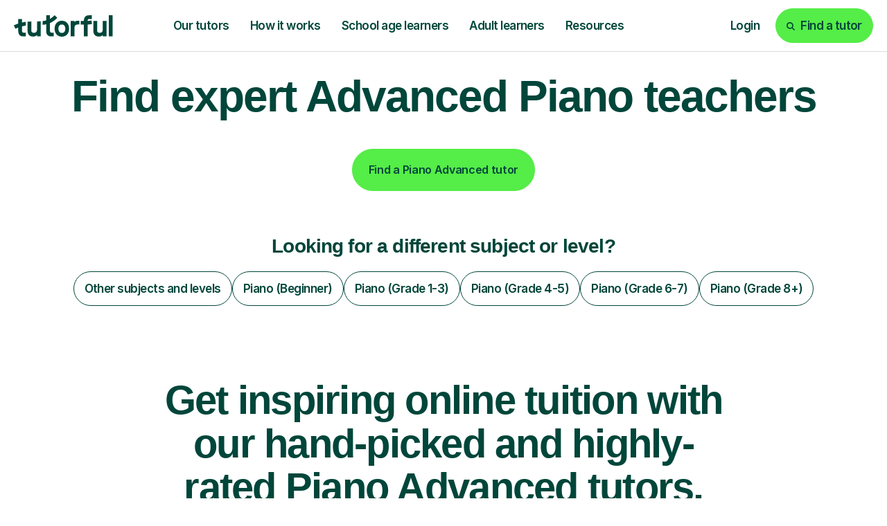

--- FILE ---
content_type: text/html; charset=utf-8
request_url: https://tutorful.co.uk/search/piano-advanced
body_size: 35450
content:
<!DOCTYPE html><html data-n-head-ssr="" lang="en" data-n-head="%7B%22lang%22:%7B%22ssr%22:%22en%22%7D%7D"><head>
    <meta data-n-head="ssr" charset="utf-8"><meta data-n-head="ssr" name="viewport" content="width=device-width, initial-scale=1, maximum-scale=1"><meta data-n-head="ssr" data-hid="theme-color" name="theme-color" content="white"><meta data-n-head="ssr" data-hid="og:image" name="og:image" content="https://cdn.tutorful.co.uk/marketing/Tutorful-Twitter-header.jpg"><meta data-n-head="ssr" data-hid="i18n-og" name="og:locale" content="en_GB"><meta data-n-head="ssr" data-hid="fb:app_id" name="fb:app_id" content="813052512429938"><meta data-n-head="ssr" data-hid="twitter:card" name="twitter:card" content="summary_large_image"><meta data-n-head="ssr" data-hid="twitter:site" name="twitter:site" content="@tutorful"><meta data-n-head="ssr" data-hid="twitter:image" name="twitter:image" content="https://cdn.tutorful.co.uk/marketing/Tutorful-Twitter-header.jpg"><meta data-n-head="ssr" data-hid="description" name="description" content="Ready to truly master advanced piano? Our expert online tutors offer tailored video lessons to elevate your skills, prepare for exams, or tackle new challenges. Learn from home from £30/hr."><meta data-n-head="ssr" data-hid="robots" name="robots" content="index"><meta data-n-head="ssr" data-hid="og:description" name="og:description" content="Ready to truly master advanced piano? Our expert online tutors offer tailored video lessons to elevate your skills, prepare for exams, or tackle new challenges. Learn from home from £30/hr."><meta data-n-head="ssr" data-hid="og:title" name="og:title" content="Elevate Your Piano Skills | Online Advanced Tuition"><meta data-n-head="ssr" data-hid="twitter:description" name="twitter:description" content="Ready to truly master advanced piano? Our expert online tutors offer tailored video lessons to elevate your skills, prepare for exams, or tackle new challenges. Learn from home from £30/hr."><meta data-n-head="ssr" data-hid="twitter:title" name="twitter:title" content="Elevate Your Piano Skills | Online Advanced Tuition"><meta data-n-head="ssr" data-hid="og:url" name="og:url" content="https://tutorful.co.uk/search/piano-advanced"><title>Elevate Your Piano Skills | Online Advanced Tuition</title><link data-n-head="ssr" rel="preconnect" href="https://rsms.me/" crossorigin="true"><link data-n-head="ssr" rel="preconnect" href="https://cdn.tutorful.co.uk/" crossorigin="true"><link data-n-head="ssr" rel="preconnect" href="https://stats.g.doubleclick.net"><link data-n-head="ssr" rel="preconnect" href="https://www.google.com"><link data-n-head="ssr" rel="preconnect" href="https://www.google-analytics.com"><link data-n-head="ssr" rel="preconnect" href="https://www.googletagmanager.com"><link data-n-head="ssr" rel="preconnect" href="https://connect.facebook.net"><link data-n-head="ssr" rel="preconnect" href="https://analytics.tiktok.com"><link data-n-head="ssr" rel="preconnect" href="https://a.storyblok.com"><link data-n-head="ssr" rel="preconnect" href="https://dev.visualwebsiteoptimizer.com"><link data-n-head="ssr" rel="preload" href="https://rsms.me/inter/inter.css" as="style" onload="this.onload=null;this.rel='stylesheet'"><link data-n-head="ssr" rel="preload" href="https://cdn.tutorful.co.uk/assets/fonts/faro/faro-boldlucky-webfont.woff2" as="font" type="font/woff2" crossorigin="anonymous"><link data-n-head="ssr" rel="preload" href="https://cdn.tutorful.co.uk/assets/fonts/faro/faro-semiboldlucky-webfont.woff2" as="font" type="font/woff2" crossorigin="anonymous"><link data-n-head="ssr" rel="preload" href="https://cdn.tutorful.co.uk/assets/fonts/faro/faro-regularlucky-webfont.woff2" as="font" type="font/woff2" crossorigin="anonymous"><link data-n-head="ssr" rel="preload" href="https://cdn.tutorful.co.uk/assets/fonts/faro/faro-lightlucky-webfont.woff2" as="font" type="font/woff2" crossorigin="anonymous"><link data-n-head="ssr" rel="canonical" href="https://tutorful.co.uk/search/piano-advanced" data-hid="canonical"><script data-n-head="ssr" type="application/ld+json">{"@context":"http://schema.org","@type":"Product","name":"Elevate Your Piano Skills | Online Advanced Tuition","aggregateRating":{"@type":"AggregateRating","ratingValue":"4.9","reviewCount":642,"bestRating":5,"worstRating":4.5},"priceRange":"From £24/hr to £100/hr (avg: £46/hr)"}</script><script data-n-head="ssr" type="application/ld+json">{"@context":"http://schema.org","@type":"BreadcrumbList","itemListElement":[{"@type":"ListItem","name":"Find tutors","item":"https://tutorful.co.uk/subjects","position":1},{"@type":"ListItem","name":"Piano Tutors","item":"https://tutorful.co.uk/search/piano","position":2}]}</script><script data-n-head="ssr" type="application/ld+json">{"@context":"http://schema.org","@type":"FAQPage","mainEntity":[{"@type":"Question","name":"How much do Piano Advanced tutors cost per hour?","acceptedAnswer":{"@type":"Answer","text":"The cost of a Piano Advanced tutor can vary depending on their qualifications and experience. Generally, private tutors charge between £30.00 and £50.00 per hour, with online lessons often slightly cheaper than in-person lessons"}},{"@type":"Question","name":"Can you take Piano Advanced lessons Online?","acceptedAnswer":{"@type":"Answer","text":"Yes, you can take Piano Advanced lessons online! All of our tutors offer online tutoring, most of them through our state-of-the-art online classroom which has been built by us to meet all your needs."}},{"@type":"Question","name":"How many Piano Advanced teachers are available?","acceptedAnswer":{"@type":"Answer","text":"The number of local teachers available for Piano Advanced varies depending on your location. Generally, there are more tutors available in major cities and areas with higher populations, however there should always be a consistent supply of teachers who hold their lessons online."}},{"@type":"Question","name":"What&#x27;s the average rating of Piano Advanced tutors?","acceptedAnswer":{"@type":"Answer","text":"Many Piano Advanced tutors have reviews available to read on their profile. Generally, the higher the rating, the higher the chance that the tutor has the skills and experience required to hold engaging lessons."}},{"@type":"Question","name":"Is getting a Piano Advanced tutor safe?","acceptedAnswer":{"@type":"Answer","text":"Yes, getting a Piano Advanced tutor is perfectly safe! All of our tutors are personally interviewed and vetted by us and many have valid DBS checks or are qualified teachers."}},{"@type":"Question","name":"Do you offer a first Piano Advanced lesson Guarantee?","acceptedAnswer":{"@type":"Answer","text":"Yes we do! If you don’t love your first Piano Advanced lesson, we’ll match you with a new tutor and even pay for your first lesson with them!"}},{"@type":"Question","name":"Can getting a Piano Advanced tutor help with my exam prep?","acceptedAnswer":{"@type":"Answer","text":"Yes, getting a Piano Advanced tutor can help with exam preparation. A tutor can help students identify areas of weakness and develop strategies to improve. They can also help with revision by revisiting topics that the students find particularly difficult."}},{"@type":"Question","name":"What&#x27;s the process for getting a Piano Advanced tutor?","acceptedAnswer":{"@type":"Answer","text":"You can book a Piano Advanced tutor instantly by selecting a slot from a tutor’s diary. Alternatively, you can message a tutor and speak with them first about your learning goals before you book."}},{"@type":"Question","name":"How many Piano Advanced lessons should I take?","acceptedAnswer":{"@type":"Answer","text":"The number of Piano Advanced lessons a student should take depends on the student&#x27;s needs and goals. Generally, it is recommended that the student has at least one lesson a week in order to build a good rapport with their tutor and ensure consistent learning."}},{"@type":"Question","name":"Can getting a Piano Advanced tutor help with revision?","acceptedAnswer":{"@type":"Answer","text":"Yes, getting a Piano Advanced tutor can help with revision. Our tutors are happy to help with revision planning and cover any topics the student is lacking in confidence with."}},{"@type":"Question","name":"Can I block book Piano Advanced lessons?","acceptedAnswer":{"@type":"Answer","text":"Yes, you can block book Piano Advanced lessons. This is much more convenient than manually booking each week and makes sure that your lesson timeslot is always reserved for you."}},{"@type":"Question","name":"Will having a private Piano Advanced tutor improve my career?","acceptedAnswer":{"@type":"Answer","text":"A Piano Advanced tutor can help you gain confidence in your subject and improve your knowledge and understanding. This can help you work towards professional qualifications that can move your career forwards."}}]}</script><link rel="preload" href="/_nuxt/css/9346c7b.css" as="style"><link rel="preload" href="/_nuxt/css/4c0b752.css" as="style"><style>.flicking-viewport{overflow:hidden;position:relative}.flicking-viewport:not(.vertical){height:100%;width:100%}.flicking-viewport.flicking-hidden>.flicking-camera>*{visibility:hidden}.flicking-camera{height:100%;position:relative;white-space:nowrap;width:100%;will-change:transform;z-index:1}.flicking-camera>*{display:inline-block;vertical-align:top;white-space:normal}.flicking-pagination{bottom:10px;left:0;position:absolute;text-align:center;width:100%;z-index:2}:root{--light-mint:#b5dfab;}*,:after,:before{box-sizing:border-box}html{font-family:sans-serif;line-height:1.15;-webkit-text-size-adjust:100%;-webkit-tap-highlight-color:rgba(0,0,0,0)}footer,header,nav,section{display:block}body{background-color:#fff;color:#242424;font-family:"Inter",sans-serif;font-size:1rem;font-weight:400;line-height:1.5;margin:0;text-align:left}[tabindex="-1"]:focus:not(:focus-visible){outline:0!important}hr{box-sizing:content-box;height:0;overflow:visible}h1,h2,h3,h4{margin-bottom:.5rem;margin-top:0}p{margin-bottom:1rem;margin-top:0}ol,ul{margin-bottom:1rem}ol,ul{margin-top:0}a{background-color:transparent;color:#3369ff}a,a:hover{-webkit-text-decoration:none;text-decoration:none}a:hover{color:#0d4dff}img{border-style:none}img,svg{vertical-align:middle}svg{overflow:hidden}button{border-radius:0}button:focus:not(:focus-visible){outline:0}button{font-family:inherit;font-size:inherit;line-height:inherit;margin:0}button{overflow:visible}button{text-transform:none}[type=button],button{-webkit-appearance:button}[type=button]:not(:disabled),button:not(:disabled){cursor:pointer}[type=button]::-moz-focus-inner,button::-moz-focus-inner{border-style:none;padding:0}::-webkit-file-upload-button{-webkit-appearance:button;font:inherit}.h1,.h2,.h4,h1,h2,h3,h4{color:#00463a;font-family:"Faro",sans-serif;font-weight:600;line-height:1.2;margin-bottom:.5rem}.h1,h1{font-size:4.25rem}.h2,h2{font-size:3.625rem}.h4,h3,h4{font-size:1.75rem}.display-2{font-weight:600;line-height:1.2}.display-2{font-size:6.25rem}hr{border:0;border-top:1px solid rgba(0,70,58,.102);margin-bottom:1rem;margin-top:1rem}.small{font-size:87.5%;font-weight:400}.list-unstyled{list-style:none;padding-left:0}.img-fluid{height:auto;max-width:100%}.container,.container-fluid,.container-xxl{margin-left:auto;margin-right:auto;padding-left:15px;padding-right:15px;width:100%}@media(min-width:576px){.container{max-width:540px}}@media(min-width:768px){.container{max-width:720px}}@media(min-width:992px){.container{max-width:960px}}@media(min-width:1261px){.container{max-width:1140px}}@media(min-width:1440px){.container,.container-xxl{max-width:1370px}}.row{display:flex;flex-wrap:wrap;margin-left:-15px;margin-right:-15px}.no-gutters{margin-left:0;margin-right:0}.no-gutters>[class*=col-]{padding-left:0;padding-right:0}.col-10,.col-12,.col-3,.col-4,.col-6,.col-9,.col-lg-2,.col-lg-4,.col-lg-5,.col-lg-7,.col-md-2,.col-md-3,.col-md-4,.col-md-5,.col-md-6,.col-md-7,.col-md-9,.col-sm-4,.col-sm-5,.col-sm-6{padding-left:15px;padding-right:15px;position:relative;width:100%}.col-3{flex:0 0 25%;max-width:25%}.col-4{flex:0 0 33.33333333%;max-width:33.33333333%}.col-6{flex:0 0 50%;max-width:50%}.col-9{flex:0 0 75%;max-width:75%}.col-10{flex:0 0 83.33333333%;max-width:83.33333333%}.col-12{flex:0 0 100%;max-width:100%}.order-1{order:1}.order-2{order:2}@media(min-width:576px){.col-sm-4{flex:0 0 33.33333333%;max-width:33.33333333%}.col-sm-5{flex:0 0 41.66666667%;max-width:41.66666667%}.col-sm-6{flex:0 0 50%;max-width:50%}}@media(min-width:768px){.col-md-2{flex:0 0 16.66666667%;max-width:16.66666667%}.col-md-3{flex:0 0 25%;max-width:25%}.col-md-4{flex:0 0 33.33333333%;max-width:33.33333333%}.col-md-5{flex:0 0 41.66666667%;max-width:41.66666667%}.col-md-6{flex:0 0 50%;max-width:50%}.col-md-7{flex:0 0 58.33333333%;max-width:58.33333333%}.col-md-9{flex:0 0 75%;max-width:75%}.offset-md-2{margin-left:16.66666667%}}@media(min-width:992px){.col-lg-2{flex:0 0 16.66666667%;max-width:16.66666667%}.col-lg-4{flex:0 0 33.33333333%;max-width:33.33333333%}.col-lg-5{flex:0 0 41.66666667%;max-width:41.66666667%}.col-lg-7{flex:0 0 58.33333333%;max-width:58.33333333%}.order-lg-0{order:0}}.btn{background-color:transparent;border:1px solid transparent;border-radius:3.75rem;color:#242424;display:inline-block;font-family:"Inter",sans-serif;font-size:1rem;font-weight:600;line-height:1;padding:1.25rem 1.438rem;text-align:center;transition:color .15s ease-in-out,background-color .15s ease-in-out,border-color .15s ease-in-out,box-shadow .15s ease-in-out;-webkit-user-select:none;-moz-user-select:none;user-select:none;vertical-align:middle}@media(prefers-reduced-motion:reduce){.btn{transition:none}}.btn:hover{color:#242424;-webkit-text-decoration:none;text-decoration:none}.btn:focus{box-shadow:none;outline:0}.btn:disabled{box-shadow:none;opacity:.65}.btn:not(:disabled):not(.disabled){cursor:pointer}.btn:not(:disabled):not(.disabled):active{box-shadow:none}.btn-primary{background-color:#55ed47;border-color:#55ed47;box-shadow:none;color:#00463a}.btn-primary:focus,.btn-primary:hover{background-color:#35ea24;border-color:#2ae819;color:#00463a}.btn-primary:focus{box-shadow:0 0 0 .2rem rgba(72,212,69,.5)}.btn-primary:disabled{background-color:#55ed47;border-color:#55ed47;color:#00463a}.btn-primary:not(:disabled):not(.disabled):active{background-color:#2ae819;border-color:#27de16;color:#00463a}.btn-primary:not(:disabled):not(.disabled):active:focus{box-shadow:0 0 0 .2rem rgba(72,212,69,.5)}.btn-secondary{background-color:#00463a;border-color:#00463a;box-shadow:none;color:#fff}.btn-secondary:focus,.btn-secondary:hover{background-color:#00201a;border-color:#001310;color:#fff}.btn-secondary:focus{box-shadow:0 0 0 .2rem rgba(38,98,88,.5)}.btn-secondary:disabled{background-color:#00463a;border-color:#00463a;color:#fff}.btn-secondary:not(:disabled):not(.disabled):active{background-color:#001310;border-color:#000605;color:#fff}.btn-secondary:not(:disabled):not(.disabled):active:focus{box-shadow:0 0 0 .2rem rgba(38,98,88,.5)}.btn-light{background-color:#f7f6f5;border-color:#f7f6f5;box-shadow:none;color:#00463a}.btn-light:focus,.btn-light:hover{background-color:#e6e3e0;border-color:#e0ddd9;color:#00463a}.btn-light:focus{box-shadow:0 0 0 .2rem rgba(210,220,217,.5)}.btn-light:disabled{background-color:#f7f6f5;border-color:#f7f6f5;color:#00463a}.btn-light:not(:disabled):not(.disabled):active{background-color:#e0ddd9;border-color:#dbd6d2;color:#00463a}.btn-light:not(:disabled):not(.disabled):active:focus{box-shadow:0 0 0 .2rem rgba(210,220,217,.5)}.btn-white{background-color:#fff;border-color:#fff;box-shadow:none;color:#00463a}.btn-white:focus,.btn-white:hover{background-color:#ececec;border-color:#e6e6e6;color:#00463a}.btn-white:focus{box-shadow:0 0 0 .2rem rgba(217,227,225,.5)}.btn-white:disabled{background-color:#fff;border-color:#fff;color:#00463a}.btn-white:not(:disabled):not(.disabled):active{background-color:#e6e6e6;border-color:#dfdfdf;color:#00463a}.btn-white:not(:disabled):not(.disabled):active:focus{box-shadow:0 0 0 .2rem rgba(217,227,225,.5)}.btn-outline-secondary{border-color:#00463a;color:#00463a}.btn-outline-secondary:hover{background-color:#00463a;border-color:#00463a;color:#fff}.btn-outline-secondary:focus{box-shadow:0 0 0 .2rem rgba(0,70,58,.5)}.btn-outline-secondary:disabled{background-color:transparent;color:#00463a}.btn-outline-secondary:not(:disabled):not(.disabled):active{background-color:#00463a;border-color:#00463a;color:#fff}.btn-outline-secondary:not(:disabled):not(.disabled):active:focus{box-shadow:0 0 0 .2rem rgba(0,70,58,.5)}.btn-outline-white{border-color:#fff;color:#fff}.btn-outline-white:hover{background-color:#fff;border-color:#fff;color:#00463a}.btn-outline-white:focus{box-shadow:0 0 0 .2rem hsla(0,0%,100%,.5)}.btn-outline-white:disabled{background-color:transparent;color:#fff}.btn-outline-white:not(:disabled):not(.disabled):active{background-color:#fff;border-color:#fff;color:#00463a}.btn-outline-white:not(:disabled):not(.disabled):active:focus{box-shadow:0 0 0 .2rem hsla(0,0%,100%,.5)}.btn-outline-dark-green{border-color:#00463a;color:#00463a}.btn-outline-dark-green:hover{background-color:#00463a;border-color:#00463a;color:#fff}.btn-outline-dark-green:focus{box-shadow:0 0 0 .2rem rgba(0,70,58,.5)}.btn-outline-dark-green:disabled{background-color:transparent;color:#00463a}.btn-outline-dark-green:not(:disabled):not(.disabled):active{background-color:#00463a;border-color:#00463a;color:#fff}.btn-outline-dark-green:not(:disabled):not(.disabled):active:focus{box-shadow:0 0 0 .2rem rgba(0,70,58,.5)}.btn-link{color:#3369ff;font-weight:400}.btn-link,.btn-link:hover{-webkit-text-decoration:none;text-decoration:none}.btn-link:hover{color:#0d4dff}.btn-link:focus{-webkit-text-decoration:none;text-decoration:none}.btn-link:disabled{color:#1a3580;pointer-events:none}.btn-lg{border-radius:3.75rem;font-size:1.875rem;line-height:1;padding:2rem 3.905rem}.btn-sm{border-radius:1.625rem;font-size:1rem;line-height:1;padding:.875rem .938rem}.collapse:not(.show){display:none}.nav-link{display:block;padding:1.25rem 1.438rem}.nav-link:focus,.nav-link:hover{-webkit-text-decoration:none;text-decoration:none}.card{display:flex;flex-direction:column;min-width:0;position:relative;word-wrap:break-word;background-clip:border-box;background-color:#f9f7f1;border:0 solid rgba(0,0,0,.125);border-radius:1.625rem}.card-body{color:#0a3d48;flex:1 1 auto;min-height:1px;padding:1.25rem}.breadcrumb{background-color:none;border-radius:1.875rem;display:flex;flex-wrap:wrap;font-size:1rem;list-style:none;margin-bottom:0;padding:.75rem 1rem}.breadcrumb-item+.breadcrumb-item{padding-left:.25rem}.breadcrumb-item+.breadcrumb-item:before{color:#9f9f9f;content:"/";float:left;padding-right:.25rem}.breadcrumb-item+.breadcrumb-item:hover:before{-webkit-text-decoration:underline;text-decoration:underline;-webkit-text-decoration:none;text-decoration:none}.align-middle{vertical-align:middle!important}.bg-success{background-color:#00cd6b!important}.bg-light{background-color:#f7f6f5!important}.bg-dark-green{background-color:#00463a!important}.bg-dark-green-10{background-color:rgba(0,70,58,.1)!important}.bg-pale-lime{background-color:#defcd1!important}.bg-lime{background-color:#c9f0b7!important}.bg-pale-purple{background-color:#e4cbfc!important}.bg-pale-yellow{background-color:#fff282!important}.bg-pale-blue{background-color:#92d0ff!important}.bg-white{background-color:#fff!important}.bg-transparent{background-color:transparent!important}.border-top{border-top:1px solid #c4c4c4!important}.border-bottom{border-bottom:1px solid #c4c4c4!important}.border-lighter-grey{border-color:#dbdbdb!important}.border-dark-green-10{border-color:rgba(0,70,58,.1)!important}.border-light-mint{border-color:#b5dfab!important}.rounded-sm{border-radius:1.625rem!important}.rounded{border-radius:1.875rem!important}.d-none{display:none!important}.d-inline-block{display:inline-block!important}.d-block{display:block!important}.d-flex{display:flex!important}@media(min-width:576px){.d-sm-inline{display:inline!important}}@media(min-width:768px){.d-md-none{display:none!important}.d-md-inline-block{display:inline-block!important}.d-md-block{display:block!important}.d-md-flex{display:flex!important}}@media(min-width:992px){.d-lg-none{display:none!important}.d-lg-block{display:block!important}}@media(min-width:1261px){.d-xl-none{display:none!important}.d-xl-flex{display:flex!important}}.flex-column{flex-direction:column!important}.flex-wrap{flex-wrap:wrap!important}.flex-grow-0{flex-grow:0!important}.flex-grow-1{flex-grow:1!important}.flex-shrink-0{flex-shrink:0!important}.justify-content-start{justify-content:flex-start!important}.justify-content-end{justify-content:flex-end!important}.justify-content-center{justify-content:center!important}.justify-content-between{justify-content:space-between!important}.align-items-start{align-items:flex-start!important}.align-items-center{align-items:center!important}.align-items-stretch{align-items:stretch!important}.align-self-end{align-self:flex-end!important}@media(min-width:576px){.flex-sm-row{flex-direction:row!important}.align-items-sm-stretch{align-items:stretch!important}}@media(min-width:768px){.flex-md-row{flex-direction:row!important}.justify-content-md-between{justify-content:space-between!important}.align-items-md-center{align-items:center!important}}@media(min-width:992px){.flex-lg-row{flex-direction:row!important}}@media(min-width:1440px){.flex-xxl-row{flex-direction:row!important}}.overflow-auto{overflow:auto!important}.overflow-hidden{overflow:hidden!important}.position-relative{position:relative!important}.position-absolute{position:absolute!important}@supports(position:sticky){.sticky-top{position:sticky;top:0;z-index:1020}}.shadow{box-shadow:4px 0 6px 0 rgba(0,0,0,.1)!important}.w-75{width:75%!important}.w-100{width:100%!important}.h-100{height:100%!important}.mw-100{max-width:100%!important}.my-0{margin-top:0!important}.mb-0,.my-0{margin-bottom:0!important}.mb-1{margin-bottom:.25rem!important}.ml-1{margin-left:.25rem!important}.mt-2{margin-top:.5rem!important}.mr-2,.mx-2{margin-right:.5rem!important}.mb-2{margin-bottom:.5rem!important}.ml-2,.mx-2{margin-left:.5rem!important}.mt-3{margin-top:.75rem!important}.mb-3{margin-bottom:.75rem!important}.mt-4,.my-4{margin-top:1.25rem!important}.mr-4{margin-right:1.25rem!important}.mb-4,.my-4{margin-bottom:1.25rem!important}.ml-4{margin-left:1.25rem!important}.mt-5,.my-5{margin-top:2rem!important}.mb-5,.my-5{margin-bottom:2rem!important}.mt-6{margin-top:2.5rem!important}.mb-6{margin-bottom:2.5rem!important}.mt-7{margin-top:4rem!important}.mb-7{margin-bottom:4rem!important}.mb-8{margin-bottom:4.5rem!important}.ml-8{margin-left:4.5rem!important}.mt-9{margin-top:6.5rem!important}.p-0{padding:0!important}.pt-0{padding-top:0!important}.pr-0,.px-0{padding-right:0!important}.pb-0{padding-bottom:0!important}.px-0{padding-left:0!important}.py-1{padding-top:.25rem!important}.px-1{padding-right:.25rem!important}.py-1{padding-bottom:.25rem!important}.pl-1,.px-1{padding-left:.25rem!important}.py-2{padding-top:.5rem!important}.px-2{padding-right:.5rem!important}.pb-2,.py-2{padding-bottom:.5rem!important}.px-2{padding-left:.5rem!important}.p-3{padding:.75rem!important}.pt-3,.py-3{padding-top:.75rem!important}.px-3{padding-right:.75rem!important}.py-3{padding-bottom:.75rem!important}.px-3{padding-left:.75rem!important}.p-4{padding:1.25rem!important}.pt-4{padding-top:1.25rem!important}.px-4{padding-right:1.25rem!important}.pb-4{padding-bottom:1.25rem!important}.pl-4,.px-4{padding-left:1.25rem!important}.pt-5,.py-5{padding-top:2rem!important}.px-5{padding-right:2rem!important}.pb-5,.py-5{padding-bottom:2rem!important}.px-5{padding-left:2rem!important}.pt-6,.py-6{padding-top:2.5rem!important}.px-6{padding-right:2.5rem!important}.pb-6,.py-6{padding-bottom:2.5rem!important}.px-6{padding-left:2.5rem!important}.pt-7{padding-top:4rem!important}.pb-7{padding-bottom:4rem!important}.pt-8,.py-8{padding-top:4.5rem!important}.pb-8,.py-8{padding-bottom:4.5rem!important}.pt-9{padding-top:6.5rem!important}.m-auto{margin:auto!important}.mt-auto{margin-top:auto!important}.mx-auto{margin-right:auto!important}.ml-auto,.mx-auto{margin-left:auto!important}@media(min-width:576px){.mb-sm-0{margin-bottom:0!important}.mb-sm-5{margin-bottom:2rem!important}.px-sm-6{padding-right:2.5rem!important}.px-sm-6{padding-left:2.5rem!important}}@media(min-width:768px){.my-md-0{margin-top:0!important}.mb-md-0,.my-md-0{margin-bottom:0!important}.mt-md-2{margin-top:.5rem!important}.mx-md-3{margin-right:.75rem!important}.mx-md-3{margin-left:.75rem!important}.mb-md-4{margin-bottom:1.25rem!important}.my-md-5{margin-top:2rem!important}.my-md-5{margin-bottom:2rem!important}.mb-md-6{margin-bottom:2.5rem!important}.mb-md-7{margin-bottom:4rem!important}.mb-md-8{margin-bottom:4.5rem!important}.mt-md-9{margin-top:6.5rem!important}.mb-md-9{margin-bottom:6.5rem!important}.mt-md-10{margin-top:8.75rem!important}.mb-md-11{margin-bottom:12.5rem!important}.py-md-0{padding-top:0!important}.px-md-0{padding-right:0!important}.py-md-0{padding-bottom:0!important}.pl-md-0,.px-md-0{padding-left:0!important}.pb-md-3{padding-bottom:.75rem!important}.pt-md-4{padding-top:1.25rem!important}.pr-md-4,.px-md-4{padding-right:1.25rem!important}.px-md-4{padding-left:1.25rem!important}.px-md-5{padding-right:2rem!important}.px-md-5{padding-left:2rem!important}.px-md-7{padding-right:4rem!important}.px-md-7{padding-left:4rem!important}.pt-md-8,.py-md-8{padding-top:4.5rem!important}.px-md-8{padding-right:4.5rem!important}.pb-md-8,.py-md-8{padding-bottom:4.5rem!important}.px-md-8{padding-left:4.5rem!important}.pt-md-9{padding-top:6.5rem!important}.pb-md-10{padding-bottom:8.75rem!important}.px-md-11{padding-right:12.5rem!important}.px-md-11{padding-left:12.5rem!important}}@media(min-width:992px){.mt-lg-0{margin-top:0!important}.mx-lg-0{margin-right:0!important}.mb-lg-0{margin-bottom:0!important}.mx-lg-0{margin-left:0!important}.mt-lg-3{margin-top:.75rem!important}.mt-lg-5{margin-top:2rem!important}.mt-lg-6{margin-top:2.5rem!important}.mb-lg-6{margin-bottom:2.5rem!important}.mt-lg-7{margin-top:4rem!important}.mb-lg-7{margin-bottom:4rem!important}.mt-lg-9{margin-top:6.5rem!important}.py-lg-0{padding-top:0!important}.px-lg-0{padding-right:0!important}.py-lg-0{padding-bottom:0!important}.px-lg-0{padding-left:0!important}.pb-lg-4{padding-bottom:1.25rem!important}.pb-lg-5{padding-bottom:2rem!important}.py-lg-6{padding-top:2.5rem!important}.px-lg-6{padding-right:2.5rem!important}.pb-lg-6,.py-lg-6{padding-bottom:2.5rem!important}.px-lg-6{padding-left:2.5rem!important}.pt-lg-9{padding-top:6.5rem!important}}@media(min-width:1261px){.pl-xl-8{padding-left:4.5rem!important}}.text-nowrap{white-space:nowrap!important}.text-truncate{overflow:hidden;text-overflow:ellipsis;white-space:nowrap}.text-left{text-align:left!important}.text-center{text-align:center!important}.text-dark-grey{color:#242424!important}.text-medium-grey{color:#515151!important}.text-light-grey{color:#d1d1d1!important}.text-white{color:#fff!important}.text-dark-green{color:#00463a!important}.text-lime{color:#c9f0b7!important}.b-sidebar-outer{height:0;left:0;overflow:visible;position:fixed;right:0;top:0;z-index:1035}.b-sidebar-backdrop{left:0;opacity:.6;width:100vw;z-index:-1}.b-sidebar,.b-sidebar-backdrop{height:100vh;position:fixed;top:0}.b-sidebar{display:flex;flex-direction:column;margin:0;max-height:100%;max-width:100%;outline:0;transform:translateX(0);width:320px}.b-sidebar.b-sidebar-right{left:auto;right:0}.b-sidebar>.b-sidebar-header{align-items:center;display:flex;flex-direction:row;flex-grow:0;font-size:1.5rem;padding:.5rem 1rem}.b-sidebar>.b-sidebar-body{flex-grow:1;height:100%;overflow-y:auto}.btn{letter-spacing:-.02em;line-height:120%}@media(max-width:991.98px){.btn{font-size:1rem;line-height:100%}}.btn.btn-sm{font-size:1.0625rem;letter-spacing:-.03em}@media(max-width:991.98px){.btn.btn-sm{font-size:.9375rem}}@media(max-width:767.98px){.btn.btn-sm{font-size:.875rem}}@media(max-width:991.98px){.btn.btn-lg{font-size:1.25rem;padding:1.5625rem 2.5rem}}.btn:active,.btn:hover{background-color:#38d02a;border:1px solid transparent;color:#00463a}.card-body{padding:2rem}@media(max-width:991.98px){.card-body{padding:1.25rem}}html{scroll-behavior:smooth}body{-webkit-font-smoothing:antialiased;-moz-osx-font-smoothing:grayscale;font-smooth:never}.nav-link{border:none;color:#00463a;font-weight:600}.nav-link.btn-sm{padding:.875rem .938rem}.nav-link:focus,.nav-link:hover{background:none;border:none;color:#38d02a}.nav-link:active{background-color:#defcd1;border:none}.display-2{color:#00463a;font-family:"Faro",sans-serif}.display-2{letter-spacing:-.03em;line-height:100%}@media(max-width:991.98px){.display-2{font-size:5rem}}@media(max-width:767.98px){.display-2{font-size:3.125rem}}.h1,h1{letter-spacing:-.03em;line-height:100%}@media(max-width:991.98px){.h1,h1{font-size:2.688rem;line-height:100%}}@media(max-width:767.98px){.h1,h1{font-size:2.625rem;line-height:105%}}.h2,h2{letter-spacing:-.03em;line-height:110%}@media(max-width:991.98px){.h2,h2{font-size:2.5rem;line-height:110%}}@media(max-width:767.98px){.h2,h2{font-size:2rem;line-height:105%}}h3{letter-spacing:-.03em;line-height:115%}@media(max-width:991.98px){h3{font-size:1.438rem;letter-spacing:-.02em}}@media(max-width:767.98px){h3{font-size:1.375rem;letter-spacing:-.03em}}.h4,h4{letter-spacing:-.03em;line-height:115%}@media(max-width:991.98px){.h4,h4{font-size:1.25rem;letter-spacing:-.02em}}@media(max-width:767.98px){.h4,h4{font-size:1rem;letter-spacing:-.03em}}.body-2{font-size:1.375rem;letter-spacing:-.02em;line-height:140%}@media(max-width:991.98px){.body-2{font-size:1.063rem;letter-spacing:-.01em;line-height:140%}}@media(max-width:767.98px){.body-2{font-size:1.063rem;letter-spacing:-.02em;line-height:135%}}.body-3{font-size:1.25rem;letter-spacing:-.02em;line-height:140%}@media(max-width:991.98px){.body-3{font-size:.9375rem;letter-spacing:-.01em;letter-spacing:-.02em;line-height:140%}}.body-4{font-size:1.0625rem;letter-spacing:-.015em;line-height:130%}@media(max-width:991.98px){.body-4{font-size:.9375rem;font-size:.938rem;letter-spacing:-.01em;letter-spacing:-.02em;line-height:140%}}.body-2.medium,.body-3.medium,.body-4.medium{font-weight:500}.text-pre-line{white-space:pre-line}.font-weight-medium{font-weight:500!important}.title-green{color:#25c916}.shadow-pale-green{margin-bottom:1.25rem;margin-right:1.25rem;position:relative}.shadow-pale-green>*{border-radius:1.875rem}.shadow-pale-green>*{position:relative;z-index:3}.shadow-pale-green:before{background:#bbdfaa;border-radius:1.875rem;content:"";height:100%;left:1.25rem;position:absolute;top:1.25rem;width:100%;z-index:1}@media(max-width:767.98px){.shadow-pale-green{margin-bottom:.75rem;margin-right:.75rem}.shadow-pale-green:before{left:.75rem;top:.75rem}}.shadow-bottom-inner{background:linear-gradient(0deg,rgba(0,0,0,.5),transparent 40%)}.rounded-xs{border-radius:1rem!important}.cms-body-content{white-space:pre-line}.top-0{top:0}.right-0{right:0}.left-0{left:0}.bottom-0{bottom:0}.width-fit-content{width:-moz-fit-content;width:fit-content}.d-contents{display:contents}.gap-2{gap:.5rem}.gap-3{gap:.75rem}.cursor-pointer{cursor:pointer}[data-v-acff86d2] .btn.h4,[data-v-acff86d2] .h4{font-family:"Faro",sans-serif;font-size:1.75rem!important}.nav-wrapper[data-v-fa76ca18]:before{bottom:0;content:"";display:block;left:0;pointer-events:none;position:fixed;right:0;top:0;transition:background-color .3s ease-in-out,-webkit-backdrop-filter .3s ease-in-out;transition:background-color .3s ease-in-out,backdrop-filter .3s ease-in-out;transition:background-color .3s ease-in-out,backdrop-filter .3s ease-in-out,-webkit-backdrop-filter .3s ease-in-out;z-index:1030}.nav-container[data-v-fa76ca18]{position:relative;top:0!important;z-index:1030}@media(min-width:992px){.collapse.collapse-reverse[data-v-037787bc]:not(.show){display:block!important}}a[data-v-037787bc]{color:#242424}a[data-v-037787bc]:hover{color:#25c916}a[data-v-1271c75e]{color:#515151}a[data-v-1271c75e]:hover{color:#25c916}@media(min-width:992px){.social[data-v-1271c75e]{height:128px;width:128px}}@media(max-width:991.98px){.link-border[data-v-1271c75e]{border-bottom:1px solid var(--light-mint)}}@media(max-width:1260.98px){.heading[data-v-47c0ac94]{font-size:max(2.625rem,min(8vw,4.25rem));letter-spacing:-1.3px;line-height:100%}}@media(min-width:992px){.heading[data-v-47c0ac94]{font-size:max(3rem,min(5vw,4.25rem));letter-spacing:-2px;line-height:100%}}.d-grid[data-v-7df7eaaa]{display:grid;grid-template-columns:repeat(2,auto);grid-column-gap:1rem}.d-grid>hr[data-v-7df7eaaa]{grid-column:1/-1}.safety-icon[data-v-807abaf4]{height:55px;width:55px}.logo-container[data-v-3fb54742]{gap:1.25rem;overflow-x:auto;padding:.75rem;-webkit-overflow-scrolling:touch;scrollbar-width:none}.logo-container[data-v-3fb54742] ::-webkit-scrollbar{display:none}@media(max-width:1260.98px){.logo-container[data-v-3fb54742]{width:100%}}@media(max-width:767.98px){.logo-container[data-v-3fb54742]{gap:.5rem}}.student-video[data-v-42e2d939]{-o-object-fit:cover;object-fit:cover}@media(max-width:767.98px){.student-video[data-v-42e2d939]{aspect-ratio:.903;-o-object-position:62.5% 50%;object-position:62.5% 50%}}.tutor-video[data-v-42e2d939]{aspect-ratio:1;border-radius:25%;-o-object-fit:cover;object-fit:cover}.inspiring-text[data-v-5307568c]{position:absolute}@media(max-width:767.98px){.inspiring-text[data-v-5307568c]{position:relative}}@media(min-width:768px){.inspiring-text.first-lesson-guarantee[data-v-5307568c]{color:#fff}}.book-lesson[data-v-5307568c]{background-color:#f2f2f2}.stat-card[data-v-4a456a30]{border-radius:83px;display:inline-block}@media(min-width:768px){.stat-card[data-v-4a456a30]{border-radius:135px}}.accordion-button[data-v-59739461]{align-items:center;border:none;border-radius:17px;display:flex;height:46px;justify-content:center;padding:0;width:46px}.btn.btn-secondary[data-v-599f4130]{font-weight:500}.btn.btn-secondary[data-v-599f4130]:active,.btn.btn-secondary[data-v-599f4130]:focus{background-color:#00463a}.buttons[data-v-599f4130]{-webkit-overflow-scrolling:touch;scrollbar-width:none}.buttons[data-v-599f4130] ::-webkit-scrollbar{display:none}.breadcrumb .breadcrumb-item[data-v-02837384]{color:#9f9f9f}.breadcrumb .breadcrumb-item a[data-v-02837384]:first-child{color:#00463a;font-weight:500}.tutor-card[data-v-1d1d530a]{background-position:50%;background-repeat:no-repeat;background-size:cover}.tutor-card[data-v-1d1d530a]:hover{cursor:pointer}.tutor-badge[data-v-1d1d530a]{font-size:1.25rem;font-weight:500}@media(max-width:991.98px){.tutor-badge[data-v-1d1d530a]{font-size:.875rem;font-weight:400}}.tutor-badge.price-badge[data-v-1d1d530a]{background-color:#3c93fe}.tutor-name[data-v-1d1d530a]{font-family:"Faro",sans-serif;font-size:2.625rem;font-weight:600;max-width:90%}@media(max-width:767.98px){.tutor-name[data-v-1d1d530a]{font-size:1.25rem}}.read-more[data-v-1d1d530a],.tagline[data-v-1d1d530a],.tutor-bio[data-v-1d1d530a]{font-size:.875rem}.tagline[data-v-1d1d530a]{font-weight:500}.tutor-bio[data-v-1d1d530a]{display:-webkit-box;-webkit-line-clamp:3;-webkit-box-orient:vertical;text-overflow:ellipsis}@media(max-width:767.98px){.tutor-bio[data-v-1d1d530a]{-webkit-line-clamp:4}}.read-more[data-v-1d1d530a]:hover{color:#25c916}.black-gradient[data-v-1d1d530a]{background:linear-gradient(0deg,hsla(30,11%,96%,0),hsla(30,11%,96%,0)),linear-gradient(180deg,transparent 50%,rgba(0,0,0,.8))}.tutor-cards div[data-v-787a2fee]:nth-child(3n){padding-right:0!important}@media(max-width:991.98px){.tutor-cards div[data-v-787a2fee]:nth-child(3n){padding-right:1.25rem!important}.tutor-cards div[data-v-787a2fee]:nth-child(2n){padding-right:0!important}}@media(max-width:767.98px){.tutor-cards div[data-v-787a2fee]:nth-child(3n){padding-right:0!important}}.stats-section[data-v-263f0dc7]{background:#f1f1f0}.separator-section[data-v-263f0dc7]{background:#f1f0ef}.reviews-section[data-v-263f0dc7]{background:linear-gradient(180deg,#f0efee,#fff 115.6%)}</style><link rel="stylesheet" href="/_nuxt/css/9346c7b.css" media="print" data-media="all" onload="this.media=this.dataset.media,delete this.dataset.media,this.onload=null;"><link rel="stylesheet" href="/_nuxt/css/4c0b752.css" media="print" data-media="all" onload="this.media=this.dataset.media,delete this.dataset.media,this.onload=null;">
  </head>
  <body>
    <noscript data-n-head="ssr" data-hid="gtm-noscript" data-pbody="true"></noscript><div data-server-rendered="true" id="__nuxt"><div id="__layout"><div><!----> <div class="nav-wrapper" data-v-fa76ca18=""><div class="nav-container bg-white border-bottom border-lighter-grey" data-v-fa76ca18=""><nav class="d-flex container-fluid container-xxl px-4 py-3 justify-content-start align-items-center" data-v-fa76ca18=""><a href="/" class="nuxt-link-active" data-v-fa76ca18=""><img src="https://a.storyblok.com/f/116773/143x31/8cbea3f4f4/tutorful-logo-dark-green.svg" width="143" height="31" alt="Tutorful logo" data-v-fa76ca18=""></a> <div class="d-none align-items-center w-100 ml-8 d-xl-flex" data-v-fa76ca18=""><a href="/our-tutors" target="_self" class="btn btn-link btn-sm nav-link" data-v-fa76ca18="">
                    Our tutors
                </a><a href="/how-it-works" target="_self" class="btn btn-link btn-sm nav-link" data-v-fa76ca18="">
                    How it works
                </a><button aria-controls="mega-menu" type="button" class="btn btn-link btn-sm nav-link" data-v-fa76ca18="">
                    School age learners
                </button><a aria-controls="mega-menu" href="/adult-learners" target="_self" class="btn btn-link btn-sm nav-link" data-v-fa76ca18="">
                    Adult learners
                </a><button aria-controls="mega-menu" type="button" class="btn btn-link btn-sm nav-link" data-v-fa76ca18="">
                    Resources
                </button> <a href="/login" data-testid="link" class="btn btn-sm nav-link ml-auto mr-2" data-v-fa76ca18="">
                    Login
                </a> <a href="/results" rel="nofollow" target="_self" class="btn d-flex align-items-center btn-primary btn-sm" data-v-fa76ca18=""><svg xmlns="http://www.w3.org/2000/svg" width="12" height="13" viewBox="0 0 12 13" fill="none" class="d-block" data-v-fa76ca18=""><circle cx="4.95103" cy="5.89976" r="4.10103" stroke="#00463A" stroke-width="1.7" data-v-fa76ca18=""></circle> <path d="M10.4479 12.6529C10.7798 12.9848 11.318 12.9848 11.65 12.6529C11.9819 12.3209 11.9819 11.7827 11.65 11.4508L10.4479 12.6529ZM7.53958 9.7446L10.4479 12.6529L11.65 11.4508L8.74167 8.54251L7.53958 9.7446Z" fill="#00463A" data-v-fa76ca18=""></path></svg> <span class="ml-2" data-v-fa76ca18="">
                        Find a tutor
                    </span></a></div> <button type="button" class="btn d-block ml-auto p-0 rounded-xs btn-primary d-xl-none" data-v-fa76ca18=""><svg width="42" height="43" viewBox="0 0 42 43" fill="none" xmlns="http://www.w3.org/2000/svg" data-v-fa76ca18=""><path d="M14 19.9487H28" stroke="#00463A" stroke-width="2" stroke-linecap="round" data-v-fa76ca18=""></path> <path d="M14 24.9487H28" stroke="#00463A" stroke-width="2" stroke-linecap="round" data-v-fa76ca18=""></path></svg></button> <!----></nav></div> <div tabindex="-1" class="b-sidebar-outer" data-v-acff86d2="" data-v-fa76ca18=""><!----><div id="mobile-navbar" tabindex="-1" role="dialog" aria-modal="true" aria-hidden="true" class="b-sidebar shadow b-sidebar-right bg-white text-dark" style="width:100%;display:none;"><header class="b-sidebar-header"><div class="d-flex align-items-center w-100 px-1 py-3" data-v-acff86d2=""><!----> <button type="button" class="btn rounded-xs p-0 ml-auto btn-light" data-v-acff86d2=""><svg width="42" height="43" viewBox="0 0 42 43" fill="none" xmlns="http://www.w3.org/2000/svg" data-v-acff86d2=""><path d="M16.0498 17.2612L25.9493 27.1607" stroke="#00463A" stroke-width="2" stroke-linecap="round" data-v-acff86d2=""></path> <path d="M25.9502 17.2612L16.0507 27.1607" stroke="#00463A" stroke-width="2" stroke-linecap="round" data-v-acff86d2=""></path></svg></button></div></header><div class="b-sidebar-body"> <div class="d-flex flex-column align-items-stretch px-4 pb-4 h-100" data-v-acff86d2=""><div class="d-contents" data-v-acff86d2=""><div class="d-flex flex-column align-items-start" data-v-acff86d2=""><div class="d-flex align-items-center w-100 mb-4" data-v-acff86d2=""><a href="/our-tutors" target="_self" class="btn nav-link h4 p-0 mb-0 bg-transparent btn-link" data-v-acff86d2="">
                        Our tutors
                    </a> <!----></div><div class="d-flex align-items-center w-100 mb-4" data-v-acff86d2=""><a href="/how-it-works" target="_self" class="btn nav-link h4 p-0 mb-0 bg-transparent btn-link" data-v-acff86d2="">
                        How it works
                    </a> <!----></div><div class="d-flex align-items-center w-100 mb-4 cursor-pointer" data-v-acff86d2=""><button type="button" class="btn nav-link h4 p-0 mb-0 bg-transparent btn-link" data-v-acff86d2="">
                        School age learners
                    </button> <svg width="9" height="15" viewBox="0 0 9 15" fill="none" xmlns="http://www.w3.org/2000/svg" class="ml-auto" data-v-acff86d2=""><path d="M0.714844 13.7852L7 7.5L0.714843 1.21484" stroke="#00463A" stroke-width="2" data-v-acff86d2=""></path></svg></div><div class="d-flex align-items-center w-100 mb-4 cursor-pointer" data-v-acff86d2=""><a href="/adult-learners" target="_self" class="btn nav-link h4 p-0 mb-0 bg-transparent btn-link" data-v-acff86d2="">
                        Adult learners
                    </a> <svg width="9" height="15" viewBox="0 0 9 15" fill="none" xmlns="http://www.w3.org/2000/svg" class="ml-auto" data-v-acff86d2=""><path d="M0.714844 13.7852L7 7.5L0.714843 1.21484" stroke="#00463A" stroke-width="2" data-v-acff86d2=""></path></svg></div><div class="d-flex align-items-center w-100 mb-4 cursor-pointer" data-v-acff86d2=""><button type="button" class="btn nav-link h4 p-0 mb-0 bg-transparent btn-link" data-v-acff86d2="">
                        Resources
                    </button> <svg width="9" height="15" viewBox="0 0 9 15" fill="none" xmlns="http://www.w3.org/2000/svg" class="ml-auto" data-v-acff86d2=""><path d="M0.714844 13.7852L7 7.5L0.714843 1.21484" stroke="#00463A" stroke-width="2" data-v-acff86d2=""></path></svg></div> <a href="/results" target="_self" class="btn d-flex align-items-center btn-primary" data-v-acff86d2=""><svg xmlns="http://www.w3.org/2000/svg" width="12" height="13" viewBox="0 0 12 13" fill="none" class="d-block" data-v-acff86d2=""><circle cx="4.95103" cy="5.89976" r="4.10103" stroke="#00463A" stroke-width="1.7" data-v-acff86d2=""></circle> <path d="M10.4479 12.6529C10.7798 12.9848 11.318 12.9848 11.65 12.6529C11.9819 12.3209 11.9819 11.7827 11.65 11.4508L10.4479 12.6529ZM7.53958 9.7446L10.4479 12.6529L11.65 11.4508L8.74167 8.54251L7.53958 9.7446Z" fill="#00463A" data-v-acff86d2=""></path></svg> <span class="ml-2" data-v-acff86d2="">
                        Find a tutor
                    </span></a></div> <div class="d-flex flex-column align-items-start mt-auto" data-v-acff86d2=""><hr class="w-100 border-dark-green-10 my-4" data-v-acff86d2=""> <a href="/login" data-testid="link" class="btn btn-sm nav-link p-0 bg-transparent font-weight-medium mb-4" data-v-acff86d2="">
                    Login
                </a> <a href="https://support.tutorful.co.uk/hc/en-us" target="_self" class="btn nav-link p-0 bg-transparent font-weight-medium btn-link btn-sm" data-v-acff86d2="">
                    Support
                </a></div></div> <div class="d-contents" data-v-acff86d2=""><div class="d-contents" style="display:none;"><span class="h4 mb-6">
            School age learners
        </span> <div class="d-flex align-items-center cursor-pointer"><span class="body-4 nav-link p-0 bg-transparent font-weight-medium">
                    Primary (4-11)
                </span> <svg width="9" height="15" viewBox="0 0 9 15" fill="none" xmlns="http://www.w3.org/2000/svg" class="ml-auto"><path d="M0.714844 13.7852L7 7.5L0.714843 1.21484" stroke="#00463A" stroke-width="2"></path></svg></div> <hr class="w-100 border-dark-green-10 my-4"><div class="d-flex align-items-center cursor-pointer"><span class="body-4 nav-link p-0 bg-transparent font-weight-medium">
                    Secondary (11-16)
                </span> <svg width="9" height="15" viewBox="0 0 9 15" fill="none" xmlns="http://www.w3.org/2000/svg" class="ml-auto"><path d="M0.714844 13.7852L7 7.5L0.714843 1.21484" stroke="#00463A" stroke-width="2"></path></svg></div> <hr class="w-100 border-dark-green-10 my-4"><div class="d-flex align-items-center cursor-pointer"><span class="body-4 nav-link p-0 bg-transparent font-weight-medium">
                    Post 16
                </span> <svg width="9" height="15" viewBox="0 0 9 15" fill="none" xmlns="http://www.w3.org/2000/svg" class="ml-auto"><path d="M0.714844 13.7852L7 7.5L0.714843 1.21484" stroke="#00463A" stroke-width="2"></path></svg></div> <hr class="w-100 border-dark-green-10 my-4"><div class="d-flex align-items-center cursor-pointer"><a href="/school-admissions" class="body-4 nav-link p-0 bg-transparent font-weight-medium">
                    School admissions
                </a> <svg width="9" height="15" viewBox="0 0 9 15" fill="none" xmlns="http://www.w3.org/2000/svg" class="ml-auto"><path d="M0.714844 13.7852L7 7.5L0.714843 1.21484" stroke="#00463A" stroke-width="2"></path></svg></div> <hr class="w-100 border-dark-green-10 my-4"><div class="d-flex align-items-center"><a href="/homeschooling" class="body-4 nav-link p-0 bg-transparent font-weight-medium">
                    Homeschooling
                </a> <!----></div> <hr class="w-100 border-dark-green-10 my-4"><div class="d-flex align-items-center cursor-pointer"><span class="body-4 nav-link p-0 bg-transparent font-weight-medium">
                    Additional needs
                </span> <svg width="9" height="15" viewBox="0 0 9 15" fill="none" xmlns="http://www.w3.org/2000/svg" class="ml-auto"><path d="M0.714844 13.7852L7 7.5L0.714843 1.21484" stroke="#00463A" stroke-width="2"></path></svg></div> <hr class="w-100 border-dark-green-10 my-4"><div class="d-flex align-items-center cursor-pointer"><span class="body-4 nav-link p-0 bg-transparent font-weight-medium">
                    Music
                </span> <svg width="9" height="15" viewBox="0 0 9 15" fill="none" xmlns="http://www.w3.org/2000/svg" class="ml-auto"><path d="M0.714844 13.7852L7 7.5L0.714843 1.21484" stroke="#00463A" stroke-width="2"></path></svg></div> <hr class="w-100 border-dark-green-10 my-4"></div> <div class="d-contents"><div class="d-contents" style="display:none;"><span class="h4 mb-6">
            Primary (4-11)
        </span> <div class="d-flex align-items-center"><a href="/search/sats" class="body-4 nav-link p-0 bg-transparent font-weight-medium">
                    SATs
                </a> <!----></div> <hr class="w-100 border-dark-green-10 my-4"><div class="d-flex align-items-center"><a href="/search/reading-primary" class="body-4 nav-link p-0 bg-transparent font-weight-medium">
                    Reading
                </a> <!----></div> <hr class="w-100 border-dark-green-10 my-4"><div class="d-flex align-items-center"><a href="/search/phonics-primary" class="body-4 nav-link p-0 bg-transparent font-weight-medium">
                    Phonics
                </a> <!----></div> <hr class="w-100 border-dark-green-10 my-4"><div class="d-flex align-items-center"><a href="/search/writing" class="body-4 nav-link p-0 bg-transparent font-weight-medium">
                    Writing
                </a> <!----></div> <hr class="w-100 border-dark-green-10 my-4"><div class="d-flex align-items-center"><a href="/search/maths-primary" class="body-4 nav-link p-0 bg-transparent font-weight-medium">
                    Maths
                </a> <!----></div> <hr class="w-100 border-dark-green-10 my-4"><div class="d-flex align-items-center"><a href="/search/early-years-and-reception" class="body-4 nav-link p-0 bg-transparent font-weight-medium">
                    Reception
                </a> <!----></div> <hr class="w-100 border-dark-green-10 my-4"><div class="d-flex align-items-center"><a href="/search/primary-key-stage-1" class="body-4 nav-link p-0 bg-transparent font-weight-medium">
                    Key Stage 1 (5-7)
                </a> <!----></div> <hr class="w-100 border-dark-green-10 my-4"><div class="d-flex align-items-center"><a href="/search/primary-key-stage-2" class="body-4 nav-link p-0 bg-transparent font-weight-medium">
                    Key Stage 2 (7-11)
                </a> <!----></div> <hr class="w-100 border-dark-green-10 my-4"></div> </div><div class="d-contents"><div class="d-contents" style="display:none;"><span class="h4 mb-6">
            Secondary (11-16)
        </span> <div class="d-flex align-items-center cursor-pointer"><a href="/search/maths" class="body-4 nav-link p-0 bg-transparent font-weight-medium">
                    Maths
                </a> <svg width="9" height="15" viewBox="0 0 9 15" fill="none" xmlns="http://www.w3.org/2000/svg" class="ml-auto"><path d="M0.714844 13.7852L7 7.5L0.714843 1.21484" stroke="#00463A" stroke-width="2"></path></svg></div> <hr class="w-100 border-dark-green-10 my-4"><div class="d-flex align-items-center cursor-pointer"><a href="/search/biology" class="body-4 nav-link p-0 bg-transparent font-weight-medium">
                    Biology
                </a> <svg width="9" height="15" viewBox="0 0 9 15" fill="none" xmlns="http://www.w3.org/2000/svg" class="ml-auto"><path d="M0.714844 13.7852L7 7.5L0.714843 1.21484" stroke="#00463A" stroke-width="2"></path></svg></div> <hr class="w-100 border-dark-green-10 my-4"><div class="d-flex align-items-center cursor-pointer"><a href="/search/chemistry" class="body-4 nav-link p-0 bg-transparent font-weight-medium">
                    Chemistry
                </a> <svg width="9" height="15" viewBox="0 0 9 15" fill="none" xmlns="http://www.w3.org/2000/svg" class="ml-auto"><path d="M0.714844 13.7852L7 7.5L0.714843 1.21484" stroke="#00463A" stroke-width="2"></path></svg></div> <hr class="w-100 border-dark-green-10 my-4"><div class="d-flex align-items-center cursor-pointer"><a href="/search/physics" class="body-4 nav-link p-0 bg-transparent font-weight-medium">
                    Physics
                </a> <svg width="9" height="15" viewBox="0 0 9 15" fill="none" xmlns="http://www.w3.org/2000/svg" class="ml-auto"><path d="M0.714844 13.7852L7 7.5L0.714843 1.21484" stroke="#00463A" stroke-width="2"></path></svg></div> <hr class="w-100 border-dark-green-10 my-4"><div class="d-flex align-items-center cursor-pointer"><a href="/search/science" class="body-4 nav-link p-0 bg-transparent font-weight-medium">
                    Science (combined)
                </a> <svg width="9" height="15" viewBox="0 0 9 15" fill="none" xmlns="http://www.w3.org/2000/svg" class="ml-auto"><path d="M0.714844 13.7852L7 7.5L0.714843 1.21484" stroke="#00463A" stroke-width="2"></path></svg></div> <hr class="w-100 border-dark-green-10 my-4"><div class="d-flex align-items-center cursor-pointer"><a href="/search/english" class="body-4 nav-link p-0 bg-transparent font-weight-medium">
                    English
                </a> <svg width="9" height="15" viewBox="0 0 9 15" fill="none" xmlns="http://www.w3.org/2000/svg" class="ml-auto"><path d="M0.714844 13.7852L7 7.5L0.714843 1.21484" stroke="#00463A" stroke-width="2"></path></svg></div> <hr class="w-100 border-dark-green-10 my-4"><div class="d-flex align-items-center cursor-pointer"><a href="/search/english-language" class="body-4 nav-link p-0 bg-transparent font-weight-medium">
                    English Language
                </a> <svg width="9" height="15" viewBox="0 0 9 15" fill="none" xmlns="http://www.w3.org/2000/svg" class="ml-auto"><path d="M0.714844 13.7852L7 7.5L0.714843 1.21484" stroke="#00463A" stroke-width="2"></path></svg></div> <hr class="w-100 border-dark-green-10 my-4"><div class="d-flex align-items-center cursor-pointer"><a href="/search/english-literature" class="body-4 nav-link p-0 bg-transparent font-weight-medium">
                    English Literature
                </a> <svg width="9" height="15" viewBox="0 0 9 15" fill="none" xmlns="http://www.w3.org/2000/svg" class="ml-auto"><path d="M0.714844 13.7852L7 7.5L0.714843 1.21484" stroke="#00463A" stroke-width="2"></path></svg></div> <hr class="w-100 border-dark-green-10 my-4"><div class="d-flex align-items-center cursor-pointer"><a href="/search/computer-science" class="body-4 nav-link p-0 bg-transparent font-weight-medium">
                    Computer Science
                </a> <svg width="9" height="15" viewBox="0 0 9 15" fill="none" xmlns="http://www.w3.org/2000/svg" class="ml-auto"><path d="M0.714844 13.7852L7 7.5L0.714843 1.21484" stroke="#00463A" stroke-width="2"></path></svg></div> <hr class="w-100 border-dark-green-10 my-4"><div class="d-flex align-items-center cursor-pointer"><a href="/search/spanish" class="body-4 nav-link p-0 bg-transparent font-weight-medium">
                    Spanish
                </a> <svg width="9" height="15" viewBox="0 0 9 15" fill="none" xmlns="http://www.w3.org/2000/svg" class="ml-auto"><path d="M0.714844 13.7852L7 7.5L0.714843 1.21484" stroke="#00463A" stroke-width="2"></path></svg></div> <hr class="w-100 border-dark-green-10 my-4"><div class="d-flex align-items-center cursor-pointer"><a href="/search/german" class="body-4 nav-link p-0 bg-transparent font-weight-medium">
                    German
                </a> <svg width="9" height="15" viewBox="0 0 9 15" fill="none" xmlns="http://www.w3.org/2000/svg" class="ml-auto"><path d="M0.714844 13.7852L7 7.5L0.714843 1.21484" stroke="#00463A" stroke-width="2"></path></svg></div> <hr class="w-100 border-dark-green-10 my-4"><div class="d-flex align-items-center cursor-pointer"><a href="/search/french" class="body-4 nav-link p-0 bg-transparent font-weight-medium">
                    French
                </a> <svg width="9" height="15" viewBox="0 0 9 15" fill="none" xmlns="http://www.w3.org/2000/svg" class="ml-auto"><path d="M0.714844 13.7852L7 7.5L0.714843 1.21484" stroke="#00463A" stroke-width="2"></path></svg></div> <hr class="w-100 border-dark-green-10 my-4"><div class="d-flex align-items-center cursor-pointer"><a href="/search/history" class="body-4 nav-link p-0 bg-transparent font-weight-medium">
                    History
                </a> <svg width="9" height="15" viewBox="0 0 9 15" fill="none" xmlns="http://www.w3.org/2000/svg" class="ml-auto"><path d="M0.714844 13.7852L7 7.5L0.714843 1.21484" stroke="#00463A" stroke-width="2"></path></svg></div> <hr class="w-100 border-dark-green-10 my-4"><div class="d-flex align-items-center cursor-pointer"><a href="/search/geography" class="body-4 nav-link p-0 bg-transparent font-weight-medium">
                    Geography
                </a> <svg width="9" height="15" viewBox="0 0 9 15" fill="none" xmlns="http://www.w3.org/2000/svg" class="ml-auto"><path d="M0.714844 13.7852L7 7.5L0.714843 1.21484" stroke="#00463A" stroke-width="2"></path></svg></div> <hr class="w-100 border-dark-green-10 my-4"><div class="d-flex align-items-center cursor-pointer"><a href="/search/music" class="body-4 nav-link p-0 bg-transparent font-weight-medium">
                    Music
                </a> <svg width="9" height="15" viewBox="0 0 9 15" fill="none" xmlns="http://www.w3.org/2000/svg" class="ml-auto"><path d="M0.714844 13.7852L7 7.5L0.714843 1.21484" stroke="#00463A" stroke-width="2"></path></svg></div> <hr class="w-100 border-dark-green-10 my-4"></div> <div class="d-contents"><div class="d-contents" style="display:none;"><span class="h4 mb-6">
            Maths
        </span> <div class="d-flex align-items-center"><a href="/search/maths-gcse" class="body-4 nav-link p-0 bg-transparent font-weight-medium">
                    Maths GCSE
                </a> <!----></div> <hr class="w-100 border-dark-green-10 my-4"><div class="d-flex align-items-center"><a href="/search/maths-national-5" class="body-4 nav-link p-0 bg-transparent font-weight-medium">
                    Maths National 5
                </a> <!----></div> <hr class="w-100 border-dark-green-10 my-4"><div class="d-flex align-items-center"><a href="/search/maths-ks3" class="body-4 nav-link p-0 bg-transparent font-weight-medium">
                    Maths Key Stage 3 (11-14)
                </a> <!----></div> <hr class="w-100 border-dark-green-10 my-4"><div class="d-flex align-items-center"><a href="/search/maths-ib" class="body-4 nav-link p-0 bg-transparent font-weight-medium">
                    Maths IB
                </a> <!----></div> <hr class="w-100 border-dark-green-10 my-4"></div> </div><div class="d-contents"><div class="d-contents" style="display:none;"><span class="h4 mb-6">
            Biology
        </span> <div class="d-flex align-items-center"><a href="/search/biology-gcse" class="body-4 nav-link p-0 bg-transparent font-weight-medium">
                    Biology GCSE
                </a> <!----></div> <hr class="w-100 border-dark-green-10 my-4"><div class="d-flex align-items-center"><a href="/search/biology-national-5" class="body-4 nav-link p-0 bg-transparent font-weight-medium">
                    Biology National 5
                </a> <!----></div> <hr class="w-100 border-dark-green-10 my-4"><div class="d-flex align-items-center"><a href="/search/biology-ib" class="body-4 nav-link p-0 bg-transparent font-weight-medium">
                    Biology IB
                </a> <!----></div> <hr class="w-100 border-dark-green-10 my-4"></div> </div><div class="d-contents"><div class="d-contents" style="display:none;"><span class="h4 mb-6">
            Chemistry
        </span> <div class="d-flex align-items-center"><a href="/search/chemistry-gcse" class="body-4 nav-link p-0 bg-transparent font-weight-medium">
                    Chemistry GCSE
                </a> <!----></div> <hr class="w-100 border-dark-green-10 my-4"><div class="d-flex align-items-center"><a href="/search/chemistry-national-5" class="body-4 nav-link p-0 bg-transparent font-weight-medium">
                    Chemistry National 5
                </a> <!----></div> <hr class="w-100 border-dark-green-10 my-4"><div class="d-flex align-items-center"><a href="/search/chemistry-ib" class="body-4 nav-link p-0 bg-transparent font-weight-medium">
                    Chemistry IB
                </a> <!----></div> <hr class="w-100 border-dark-green-10 my-4"></div> </div><div class="d-contents"><div class="d-contents" style="display:none;"><span class="h4 mb-6">
            Physics
        </span> <div class="d-flex align-items-center"><a href="/search/physics-gcse" class="body-4 nav-link p-0 bg-transparent font-weight-medium">
                    Physics GCSE
                </a> <!----></div> <hr class="w-100 border-dark-green-10 my-4"><div class="d-flex align-items-center"><a href="/search/physics-national-5" class="body-4 nav-link p-0 bg-transparent font-weight-medium">
                    Physics National 5
                </a> <!----></div> <hr class="w-100 border-dark-green-10 my-4"><div class="d-flex align-items-center"><a href="/search/physics-ib" class="body-4 nav-link p-0 bg-transparent font-weight-medium">
                    Physics IB
                </a> <!----></div> <hr class="w-100 border-dark-green-10 my-4"></div> </div><div class="d-contents"><div class="d-contents" style="display:none;"><span class="h4 mb-6">
            Science (combined)
        </span> <div class="d-flex align-items-center"><a href="/search/science-gcse" class="body-4 nav-link p-0 bg-transparent font-weight-medium">
                    Science (combined) GCSE
                </a> <!----></div> <hr class="w-100 border-dark-green-10 my-4"><div class="d-flex align-items-center"><a href="/search/science-national-5" class="body-4 nav-link p-0 bg-transparent font-weight-medium">
                    Science (combined) National 5
                </a> <!----></div> <hr class="w-100 border-dark-green-10 my-4"><div class="d-flex align-items-center"><a href="/search/science-ks3" class="body-4 nav-link p-0 bg-transparent font-weight-medium">
                    Science (combined) Key Stage 3 (11-14)
                </a> <!----></div> <hr class="w-100 border-dark-green-10 my-4"><div class="d-flex align-items-center"><a href="/search/science-ib" class="body-4 nav-link p-0 bg-transparent font-weight-medium">
                    Science (combined) IB
                </a> <!----></div> <hr class="w-100 border-dark-green-10 my-4"></div> </div><div class="d-contents"><div class="d-contents" style="display:none;"><span class="h4 mb-6">
            English
        </span> <div class="d-flex align-items-center"><a href="/search/english-gcse" class="body-4 nav-link p-0 bg-transparent font-weight-medium">
                    English GCSE
                </a> <!----></div> <hr class="w-100 border-dark-green-10 my-4"><div class="d-flex align-items-center"><a href="/search/english-national-5" class="body-4 nav-link p-0 bg-transparent font-weight-medium">
                    English National 5
                </a> <!----></div> <hr class="w-100 border-dark-green-10 my-4"><div class="d-flex align-items-center"><a href="/search/english-ks3" class="body-4 nav-link p-0 bg-transparent font-weight-medium">
                    English Key Stage 3 (11-14)
                </a> <!----></div> <hr class="w-100 border-dark-green-10 my-4"><div class="d-flex align-items-center"><a href="/search/english-ib" class="body-4 nav-link p-0 bg-transparent font-weight-medium">
                    English IB
                </a> <!----></div> <hr class="w-100 border-dark-green-10 my-4"></div> </div><div class="d-contents"><div class="d-contents" style="display:none;"><span class="h4 mb-6">
            English Language
        </span> <div class="d-flex align-items-center"><a href="/search/english-language-gcse" class="body-4 nav-link p-0 bg-transparent font-weight-medium">
                    English Language GCSE
                </a> <!----></div> <hr class="w-100 border-dark-green-10 my-4"><div class="d-flex align-items-center"><a href="/search/english-language-national-5" class="body-4 nav-link p-0 bg-transparent font-weight-medium">
                    English Language National 5
                </a> <!----></div> <hr class="w-100 border-dark-green-10 my-4"><div class="d-flex align-items-center"><a href="/search/english-language-ks3" class="body-4 nav-link p-0 bg-transparent font-weight-medium">
                    English Language Key Stage 3 (11-14)
                </a> <!----></div> <hr class="w-100 border-dark-green-10 my-4"><div class="d-flex align-items-center"><a href="/search/english-language-ib" class="body-4 nav-link p-0 bg-transparent font-weight-medium">
                    English Language IB
                </a> <!----></div> <hr class="w-100 border-dark-green-10 my-4"></div> </div><div class="d-contents"><div class="d-contents" style="display:none;"><span class="h4 mb-6">
            English Literature
        </span> <div class="d-flex align-items-center"><a href="/search/english-literature-gcse" class="body-4 nav-link p-0 bg-transparent font-weight-medium">
                    English Literature GCSE
                </a> <!----></div> <hr class="w-100 border-dark-green-10 my-4"><div class="d-flex align-items-center"><a href="/search/english-literature-national-5" class="body-4 nav-link p-0 bg-transparent font-weight-medium">
                    English Literature National 5
                </a> <!----></div> <hr class="w-100 border-dark-green-10 my-4"><div class="d-flex align-items-center"><a href="/search/english-literature-ks3" class="body-4 nav-link p-0 bg-transparent font-weight-medium">
                    English Literature Key Stage 3 (11-14)
                </a> <!----></div> <hr class="w-100 border-dark-green-10 my-4"><div class="d-flex align-items-center"><a href="/search/english-literature-ib" class="body-4 nav-link p-0 bg-transparent font-weight-medium">
                    English Literature IB
                </a> <!----></div> <hr class="w-100 border-dark-green-10 my-4"></div> </div><div class="d-contents"><div class="d-contents" style="display:none;"><span class="h4 mb-6">
            Computer Science
        </span> <div class="d-flex align-items-center"><a href="/search/computer-science-gcse" class="body-4 nav-link p-0 bg-transparent font-weight-medium">
                    Computer Science GCSE
                </a> <!----></div> <hr class="w-100 border-dark-green-10 my-4"><div class="d-flex align-items-center"><a href="/search/computer-science-national-5" class="body-4 nav-link p-0 bg-transparent font-weight-medium">
                    Computer Science National 5
                </a> <!----></div> <hr class="w-100 border-dark-green-10 my-4"><div class="d-flex align-items-center"><a href="/search/computer-science-ks3" class="body-4 nav-link p-0 bg-transparent font-weight-medium">
                    Computer Science Key Stage 3 (11-14)
                </a> <!----></div> <hr class="w-100 border-dark-green-10 my-4"><div class="d-flex align-items-center"><a href="/search/computer-science-ib" class="body-4 nav-link p-0 bg-transparent font-weight-medium">
                    Computer Science IB
                </a> <!----></div> <hr class="w-100 border-dark-green-10 my-4"></div> </div><div class="d-contents"><div class="d-contents" style="display:none;"><span class="h4 mb-6">
            Spanish
        </span> <div class="d-flex align-items-center"><a href="/search/spanish-gcse" class="body-4 nav-link p-0 bg-transparent font-weight-medium">
                    Spanish GCSE
                </a> <!----></div> <hr class="w-100 border-dark-green-10 my-4"><div class="d-flex align-items-center"><a href="/search/spanish-national-5" class="body-4 nav-link p-0 bg-transparent font-weight-medium">
                    Spanish National 5
                </a> <!----></div> <hr class="w-100 border-dark-green-10 my-4"><div class="d-flex align-items-center"><a href="/search/spanish-ks3" class="body-4 nav-link p-0 bg-transparent font-weight-medium">
                    Spanish Key Stage 3 (11-14)
                </a> <!----></div> <hr class="w-100 border-dark-green-10 my-4"><div class="d-flex align-items-center"><a href="/search/spanish-ib" class="body-4 nav-link p-0 bg-transparent font-weight-medium">
                    Spanish IB
                </a> <!----></div> <hr class="w-100 border-dark-green-10 my-4"></div> </div><div class="d-contents"><div class="d-contents" style="display:none;"><span class="h4 mb-6">
            German
        </span> <div class="d-flex align-items-center"><a href="/search/german-gcse" class="body-4 nav-link p-0 bg-transparent font-weight-medium">
                    German GCSE
                </a> <!----></div> <hr class="w-100 border-dark-green-10 my-4"><div class="d-flex align-items-center"><a href="/search/german-national-5" class="body-4 nav-link p-0 bg-transparent font-weight-medium">
                    German National 5
                </a> <!----></div> <hr class="w-100 border-dark-green-10 my-4"><div class="d-flex align-items-center"><a href="/search/german-ks3" class="body-4 nav-link p-0 bg-transparent font-weight-medium">
                    German Key Stage 3 (11-14)
                </a> <!----></div> <hr class="w-100 border-dark-green-10 my-4"><div class="d-flex align-items-center"><a href="/search/german-ib" class="body-4 nav-link p-0 bg-transparent font-weight-medium">
                    German IB
                </a> <!----></div> <hr class="w-100 border-dark-green-10 my-4"></div> </div><div class="d-contents"><div class="d-contents" style="display:none;"><span class="h4 mb-6">
            French
        </span> <div class="d-flex align-items-center"><a href="/search/french-gcse" class="body-4 nav-link p-0 bg-transparent font-weight-medium">
                    French GCSE
                </a> <!----></div> <hr class="w-100 border-dark-green-10 my-4"><div class="d-flex align-items-center"><a href="/search/french-national-5" class="body-4 nav-link p-0 bg-transparent font-weight-medium">
                    French National 5
                </a> <!----></div> <hr class="w-100 border-dark-green-10 my-4"><div class="d-flex align-items-center"><a href="/search/french-ks3" class="body-4 nav-link p-0 bg-transparent font-weight-medium">
                    French Key Stage 3 (11-14)
                </a> <!----></div> <hr class="w-100 border-dark-green-10 my-4"><div class="d-flex align-items-center"><a href="/search/french-ib" class="body-4 nav-link p-0 bg-transparent font-weight-medium">
                    French IB
                </a> <!----></div> <hr class="w-100 border-dark-green-10 my-4"></div> </div><div class="d-contents"><div class="d-contents" style="display:none;"><span class="h4 mb-6">
            History
        </span> <div class="d-flex align-items-center"><a href="/search/history-gcse" class="body-4 nav-link p-0 bg-transparent font-weight-medium">
                    History GCSE
                </a> <!----></div> <hr class="w-100 border-dark-green-10 my-4"><div class="d-flex align-items-center"><a href="/search/history-national-5" class="body-4 nav-link p-0 bg-transparent font-weight-medium">
                    History National 5
                </a> <!----></div> <hr class="w-100 border-dark-green-10 my-4"><div class="d-flex align-items-center"><a href="/search/history-ks3" class="body-4 nav-link p-0 bg-transparent font-weight-medium">
                    History Key Stage 3 (11-14)
                </a> <!----></div> <hr class="w-100 border-dark-green-10 my-4"><div class="d-flex align-items-center"><a href="/search/history-ib" class="body-4 nav-link p-0 bg-transparent font-weight-medium">
                    History IB
                </a> <!----></div> <hr class="w-100 border-dark-green-10 my-4"></div> </div><div class="d-contents"><div class="d-contents" style="display:none;"><span class="h4 mb-6">
            Geography
        </span> <div class="d-flex align-items-center"><a href="/search/geography-gcse" class="body-4 nav-link p-0 bg-transparent font-weight-medium">
                    Geography GCSE
                </a> <!----></div> <hr class="w-100 border-dark-green-10 my-4"><div class="d-flex align-items-center"><a href="/search/geography-national-5" class="body-4 nav-link p-0 bg-transparent font-weight-medium">
                    Geography National 5
                </a> <!----></div> <hr class="w-100 border-dark-green-10 my-4"><div class="d-flex align-items-center"><a href="/search/geography-ks3" class="body-4 nav-link p-0 bg-transparent font-weight-medium">
                    Geography Key Stage 3 (11-14)
                </a> <!----></div> <hr class="w-100 border-dark-green-10 my-4"><div class="d-flex align-items-center"><a href="/search/geography-ib" class="body-4 nav-link p-0 bg-transparent font-weight-medium">
                    Geography IB
                </a> <!----></div> <hr class="w-100 border-dark-green-10 my-4"></div> </div><div class="d-contents"><div class="d-contents" style="display:none;"><span class="h4 mb-6">
            Music
        </span> <div class="d-flex align-items-center"><a href="/search/music-gcse" class="body-4 nav-link p-0 bg-transparent font-weight-medium">
                    Music GCSE
                </a> <!----></div> <hr class="w-100 border-dark-green-10 my-4"><div class="d-flex align-items-center"><a href="/search/music-national-5" class="body-4 nav-link p-0 bg-transparent font-weight-medium">
                    Music National 5
                </a> <!----></div> <hr class="w-100 border-dark-green-10 my-4"><div class="d-flex align-items-center"><a href="/search/music-ks3" class="body-4 nav-link p-0 bg-transparent font-weight-medium">
                    Music Key Stage 3 (11-14)
                </a> <!----></div> <hr class="w-100 border-dark-green-10 my-4"><div class="d-flex align-items-center"><a href="/search/music-ib" class="body-4 nav-link p-0 bg-transparent font-weight-medium">
                    Music IB
                </a> <!----></div> <hr class="w-100 border-dark-green-10 my-4"></div> </div></div><div class="d-contents"><div class="d-contents" style="display:none;"><span class="h4 mb-6">
            Post 16
        </span> <div class="d-flex align-items-center cursor-pointer"><a href="/search/maths" class="body-4 nav-link p-0 bg-transparent font-weight-medium">
                    Maths
                </a> <svg width="9" height="15" viewBox="0 0 9 15" fill="none" xmlns="http://www.w3.org/2000/svg" class="ml-auto"><path d="M0.714844 13.7852L7 7.5L0.714843 1.21484" stroke="#00463A" stroke-width="2"></path></svg></div> <hr class="w-100 border-dark-green-10 my-4"><div class="d-flex align-items-center cursor-pointer"><a href="/search/psychology" class="body-4 nav-link p-0 bg-transparent font-weight-medium">
                    Psychology
                </a> <svg width="9" height="15" viewBox="0 0 9 15" fill="none" xmlns="http://www.w3.org/2000/svg" class="ml-auto"><path d="M0.714844 13.7852L7 7.5L0.714843 1.21484" stroke="#00463A" stroke-width="2"></path></svg></div> <hr class="w-100 border-dark-green-10 my-4"><div class="d-flex align-items-center cursor-pointer"><a href="/search/biology" class="body-4 nav-link p-0 bg-transparent font-weight-medium">
                    Biology
                </a> <svg width="9" height="15" viewBox="0 0 9 15" fill="none" xmlns="http://www.w3.org/2000/svg" class="ml-auto"><path d="M0.714844 13.7852L7 7.5L0.714843 1.21484" stroke="#00463A" stroke-width="2"></path></svg></div> <hr class="w-100 border-dark-green-10 my-4"><div class="d-flex align-items-center cursor-pointer"><a href="/search/chemistry" class="body-4 nav-link p-0 bg-transparent font-weight-medium">
                    Chemistry
                </a> <svg width="9" height="15" viewBox="0 0 9 15" fill="none" xmlns="http://www.w3.org/2000/svg" class="ml-auto"><path d="M0.714844 13.7852L7 7.5L0.714843 1.21484" stroke="#00463A" stroke-width="2"></path></svg></div> <hr class="w-100 border-dark-green-10 my-4"><div class="d-flex align-items-center cursor-pointer"><a href="/search/english" class="body-4 nav-link p-0 bg-transparent font-weight-medium">
                    English
                </a> <svg width="9" height="15" viewBox="0 0 9 15" fill="none" xmlns="http://www.w3.org/2000/svg" class="ml-auto"><path d="M0.714844 13.7852L7 7.5L0.714843 1.21484" stroke="#00463A" stroke-width="2"></path></svg></div> <hr class="w-100 border-dark-green-10 my-4"><div class="d-flex align-items-center cursor-pointer"><a href="/search/sociology" class="body-4 nav-link p-0 bg-transparent font-weight-medium">
                    Sociology
                </a> <svg width="9" height="15" viewBox="0 0 9 15" fill="none" xmlns="http://www.w3.org/2000/svg" class="ml-auto"><path d="M0.714844 13.7852L7 7.5L0.714843 1.21484" stroke="#00463A" stroke-width="2"></path></svg></div> <hr class="w-100 border-dark-green-10 my-4"><div class="d-flex align-items-center cursor-pointer"><a href="/search/history" class="body-4 nav-link p-0 bg-transparent font-weight-medium">
                    History
                </a> <svg width="9" height="15" viewBox="0 0 9 15" fill="none" xmlns="http://www.w3.org/2000/svg" class="ml-auto"><path d="M0.714844 13.7852L7 7.5L0.714843 1.21484" stroke="#00463A" stroke-width="2"></path></svg></div> <hr class="w-100 border-dark-green-10 my-4"><div class="d-flex align-items-center cursor-pointer"><a href="/search/business-studies" class="body-4 nav-link p-0 bg-transparent font-weight-medium">
                    Business Studies
                </a> <svg width="9" height="15" viewBox="0 0 9 15" fill="none" xmlns="http://www.w3.org/2000/svg" class="ml-auto"><path d="M0.714844 13.7852L7 7.5L0.714843 1.21484" stroke="#00463A" stroke-width="2"></path></svg></div> <hr class="w-100 border-dark-green-10 my-4"><div class="d-flex align-items-center cursor-pointer"><a href="/search/physics" class="body-4 nav-link p-0 bg-transparent font-weight-medium">
                    Physics
                </a> <svg width="9" height="15" viewBox="0 0 9 15" fill="none" xmlns="http://www.w3.org/2000/svg" class="ml-auto"><path d="M0.714844 13.7852L7 7.5L0.714843 1.21484" stroke="#00463A" stroke-width="2"></path></svg></div> <hr class="w-100 border-dark-green-10 my-4"><div class="d-flex align-items-center cursor-pointer"><a href="/search/economics" class="body-4 nav-link p-0 bg-transparent font-weight-medium">
                    Economics
                </a> <svg width="9" height="15" viewBox="0 0 9 15" fill="none" xmlns="http://www.w3.org/2000/svg" class="ml-auto"><path d="M0.714844 13.7852L7 7.5L0.714843 1.21484" stroke="#00463A" stroke-width="2"></path></svg></div> <hr class="w-100 border-dark-green-10 my-4"><div class="d-flex align-items-center cursor-pointer"><a href="/search/geography" class="body-4 nav-link p-0 bg-transparent font-weight-medium">
                    Geography
                </a> <svg width="9" height="15" viewBox="0 0 9 15" fill="none" xmlns="http://www.w3.org/2000/svg" class="ml-auto"><path d="M0.714844 13.7852L7 7.5L0.714843 1.21484" stroke="#00463A" stroke-width="2"></path></svg></div> <hr class="w-100 border-dark-green-10 my-4"><div class="d-flex align-items-center cursor-pointer"><a href="/search/computing" class="body-4 nav-link p-0 bg-transparent font-weight-medium">
                    Computing
                </a> <svg width="9" height="15" viewBox="0 0 9 15" fill="none" xmlns="http://www.w3.org/2000/svg" class="ml-auto"><path d="M0.714844 13.7852L7 7.5L0.714843 1.21484" stroke="#00463A" stroke-width="2"></path></svg></div> <hr class="w-100 border-dark-green-10 my-4"></div> <div class="d-contents"><div class="d-contents" style="display:none;"><span class="h4 mb-6">
            Maths
        </span> <div class="d-flex align-items-center"><a href="/search/maths-a-level" class="body-4 nav-link p-0 bg-transparent font-weight-medium">
                    Maths A-Level
                </a> <!----></div> <hr class="w-100 border-dark-green-10 my-4"><div class="d-flex align-items-center"><a href="/search/maths-scottish-highers" class="body-4 nav-link p-0 bg-transparent font-weight-medium">
                    Maths Scottish Highers
                </a> <!----></div> <hr class="w-100 border-dark-green-10 my-4"><div class="d-flex align-items-center"><a href="/search/maths-ib" class="body-4 nav-link p-0 bg-transparent font-weight-medium">
                    Maths IB
                </a> <!----></div> <hr class="w-100 border-dark-green-10 my-4"></div> </div><div class="d-contents"><div class="d-contents" style="display:none;"><span class="h4 mb-6">
            Psychology
        </span> <div class="d-flex align-items-center"><a href="/search/psychology-a-level" class="body-4 nav-link p-0 bg-transparent font-weight-medium">
                    Psychology A-Level
                </a> <!----></div> <hr class="w-100 border-dark-green-10 my-4"><div class="d-flex align-items-center"><a href="/search/psychology-scottish-highers" class="body-4 nav-link p-0 bg-transparent font-weight-medium">
                    Psychology Scottish Highers
                </a> <!----></div> <hr class="w-100 border-dark-green-10 my-4"><div class="d-flex align-items-center"><a href="/search/psychology-ib" class="body-4 nav-link p-0 bg-transparent font-weight-medium">
                    Psychology IB
                </a> <!----></div> <hr class="w-100 border-dark-green-10 my-4"></div> </div><div class="d-contents"><div class="d-contents" style="display:none;"><span class="h4 mb-6">
            Biology
        </span> <div class="d-flex align-items-center"><a href="/search/biology-a-level" class="body-4 nav-link p-0 bg-transparent font-weight-medium">
                    Biology A-Level
                </a> <!----></div> <hr class="w-100 border-dark-green-10 my-4"><div class="d-flex align-items-center"><a href="/search/biology-scottish-highers" class="body-4 nav-link p-0 bg-transparent font-weight-medium">
                    Biology Scottish Highers
                </a> <!----></div> <hr class="w-100 border-dark-green-10 my-4"><div class="d-flex align-items-center"><a href="/search/biology-ib" class="body-4 nav-link p-0 bg-transparent font-weight-medium">
                    Biology IB
                </a> <!----></div> <hr class="w-100 border-dark-green-10 my-4"></div> </div><div class="d-contents"><div class="d-contents" style="display:none;"><span class="h4 mb-6">
            Chemistry
        </span> <div class="d-flex align-items-center"><a href="/search/chemistry-a-level" class="body-4 nav-link p-0 bg-transparent font-weight-medium">
                    Chemistry A-Level
                </a> <!----></div> <hr class="w-100 border-dark-green-10 my-4"><div class="d-flex align-items-center"><a href="/search/chemistry-scottish-highers" class="body-4 nav-link p-0 bg-transparent font-weight-medium">
                    Chemistry Scottish Highers
                </a> <!----></div> <hr class="w-100 border-dark-green-10 my-4"><div class="d-flex align-items-center"><a href="/search/chemistry-ib" class="body-4 nav-link p-0 bg-transparent font-weight-medium">
                    Chemistry IB
                </a> <!----></div> <hr class="w-100 border-dark-green-10 my-4"></div> </div><div class="d-contents"><div class="d-contents" style="display:none;"><span class="h4 mb-6">
            English
        </span> <div class="d-flex align-items-center"><a href="/search/english-a-level" class="body-4 nav-link p-0 bg-transparent font-weight-medium">
                    English A-Level
                </a> <!----></div> <hr class="w-100 border-dark-green-10 my-4"><div class="d-flex align-items-center"><a href="/search/english-scottish-highers" class="body-4 nav-link p-0 bg-transparent font-weight-medium">
                    English Scottish Highers
                </a> <!----></div> <hr class="w-100 border-dark-green-10 my-4"><div class="d-flex align-items-center"><a href="/search/english-ib" class="body-4 nav-link p-0 bg-transparent font-weight-medium">
                    English IB
                </a> <!----></div> <hr class="w-100 border-dark-green-10 my-4"></div> </div><div class="d-contents"><div class="d-contents" style="display:none;"><span class="h4 mb-6">
            Sociology
        </span> <div class="d-flex align-items-center"><a href="/search/sociology-a-level" class="body-4 nav-link p-0 bg-transparent font-weight-medium">
                    Sociology A-Level
                </a> <!----></div> <hr class="w-100 border-dark-green-10 my-4"><div class="d-flex align-items-center"><a href="/search/sociology-scottish-highers" class="body-4 nav-link p-0 bg-transparent font-weight-medium">
                    Sociology Scottish Highers
                </a> <!----></div> <hr class="w-100 border-dark-green-10 my-4"><div class="d-flex align-items-center"><a href="/search/sociology-ib" class="body-4 nav-link p-0 bg-transparent font-weight-medium">
                    Sociology IB
                </a> <!----></div> <hr class="w-100 border-dark-green-10 my-4"></div> </div><div class="d-contents"><div class="d-contents" style="display:none;"><span class="h4 mb-6">
            History
        </span> <div class="d-flex align-items-center"><a href="/search/history-a-level" class="body-4 nav-link p-0 bg-transparent font-weight-medium">
                    History A-Level
                </a> <!----></div> <hr class="w-100 border-dark-green-10 my-4"><div class="d-flex align-items-center"><a href="/search/history-scottish-highers" class="body-4 nav-link p-0 bg-transparent font-weight-medium">
                    History Scottish Highers
                </a> <!----></div> <hr class="w-100 border-dark-green-10 my-4"><div class="d-flex align-items-center"><a href="/search/history-ib" class="body-4 nav-link p-0 bg-transparent font-weight-medium">
                    History IB
                </a> <!----></div> <hr class="w-100 border-dark-green-10 my-4"></div> </div><div class="d-contents"><div class="d-contents" style="display:none;"><span class="h4 mb-6">
            Business Studies
        </span> <div class="d-flex align-items-center"><a href="/search/business-studies-a-level" class="body-4 nav-link p-0 bg-transparent font-weight-medium">
                    Business Studies A-Level
                </a> <!----></div> <hr class="w-100 border-dark-green-10 my-4"><div class="d-flex align-items-center"><a href="/search/business-studies-scottish-highers" class="body-4 nav-link p-0 bg-transparent font-weight-medium">
                    Business Studies Scottish Highers
                </a> <!----></div> <hr class="w-100 border-dark-green-10 my-4"><div class="d-flex align-items-center"><a href="/search/business-studies-ib" class="body-4 nav-link p-0 bg-transparent font-weight-medium">
                    Business Studies IB
                </a> <!----></div> <hr class="w-100 border-dark-green-10 my-4"></div> </div><div class="d-contents"><div class="d-contents" style="display:none;"><span class="h4 mb-6">
            Physics
        </span> <div class="d-flex align-items-center"><a href="/search/physics-a-level" class="body-4 nav-link p-0 bg-transparent font-weight-medium">
                    Physics A-Level
                </a> <!----></div> <hr class="w-100 border-dark-green-10 my-4"><div class="d-flex align-items-center"><a href="/search/physics-scottish-highers" class="body-4 nav-link p-0 bg-transparent font-weight-medium">
                    Physics Scottish Highers
                </a> <!----></div> <hr class="w-100 border-dark-green-10 my-4"><div class="d-flex align-items-center"><a href="/search/physics-ib" class="body-4 nav-link p-0 bg-transparent font-weight-medium">
                    Physics IB
                </a> <!----></div> <hr class="w-100 border-dark-green-10 my-4"></div> </div><div class="d-contents"><div class="d-contents" style="display:none;"><span class="h4 mb-6">
            Economics
        </span> <div class="d-flex align-items-center"><a href="/search/economics-a-level" class="body-4 nav-link p-0 bg-transparent font-weight-medium">
                    Economics A-Level
                </a> <!----></div> <hr class="w-100 border-dark-green-10 my-4"><div class="d-flex align-items-center"><a href="/search/economics-scottish-highers" class="body-4 nav-link p-0 bg-transparent font-weight-medium">
                    Economics Scottish Highers
                </a> <!----></div> <hr class="w-100 border-dark-green-10 my-4"><div class="d-flex align-items-center"><a href="/search/economics-ib" class="body-4 nav-link p-0 bg-transparent font-weight-medium">
                    Economics IB
                </a> <!----></div> <hr class="w-100 border-dark-green-10 my-4"></div> </div><div class="d-contents"><div class="d-contents" style="display:none;"><span class="h4 mb-6">
            Geography
        </span> <div class="d-flex align-items-center"><a href="/search/geography-a-level" class="body-4 nav-link p-0 bg-transparent font-weight-medium">
                    Geography A-Level
                </a> <!----></div> <hr class="w-100 border-dark-green-10 my-4"><div class="d-flex align-items-center"><a href="/search/geography-scottish-highers" class="body-4 nav-link p-0 bg-transparent font-weight-medium">
                    Geography Scottish Highers
                </a> <!----></div> <hr class="w-100 border-dark-green-10 my-4"><div class="d-flex align-items-center"><a href="/search/geography-ib" class="body-4 nav-link p-0 bg-transparent font-weight-medium">
                    Geography IB
                </a> <!----></div> <hr class="w-100 border-dark-green-10 my-4"></div> </div><div class="d-contents"><div class="d-contents" style="display:none;"><span class="h4 mb-6">
            Computing
        </span> <div class="d-flex align-items-center"><a href="/search/computing-a-level" class="body-4 nav-link p-0 bg-transparent font-weight-medium">
                    Computing A-Level
                </a> <!----></div> <hr class="w-100 border-dark-green-10 my-4"><div class="d-flex align-items-center"><a href="/search/computing-scottish-highers" class="body-4 nav-link p-0 bg-transparent font-weight-medium">
                    Computing Scottish Highers
                </a> <!----></div> <hr class="w-100 border-dark-green-10 my-4"><div class="d-flex align-items-center"><a href="/search/computing-ib" class="body-4 nav-link p-0 bg-transparent font-weight-medium">
                    Computing IB
                </a> <!----></div> <hr class="w-100 border-dark-green-10 my-4"></div> </div></div><div class="d-contents"><div class="d-contents" style="display:none;"><span class="h4 mb-6">
            School admissions
        </span> <div class="d-flex align-items-center"><a href="/search/seven-plus-7" class="body-4 nav-link p-0 bg-transparent font-weight-medium">
                    Seven Plus 7+
                </a> <!----></div> <hr class="w-100 border-dark-green-10 my-4"><div class="d-flex align-items-center"><a href="/search/eight-plus-8" class="body-4 nav-link p-0 bg-transparent font-weight-medium">
                    Eight Plus 8+
                </a> <!----></div> <hr class="w-100 border-dark-green-10 my-4"><div class="d-flex align-items-center"><a href="/search/eleven-plus-11" class="body-4 nav-link p-0 bg-transparent font-weight-medium">
                    Eleven Plus 11+
                </a> <!----></div> <hr class="w-100 border-dark-green-10 my-4"><div class="d-flex align-items-center"><a href="/search/iseb-pre-test" class="body-4 nav-link p-0 bg-transparent font-weight-medium">
                    ISEB Pre-Test
                </a> <!----></div> <hr class="w-100 border-dark-green-10 my-4"><div class="d-flex align-items-center"><a href="/search/iseb" class="body-4 nav-link p-0 bg-transparent font-weight-medium">
                    ISEB
                </a> <!----></div> <hr class="w-100 border-dark-green-10 my-4"><div class="d-flex align-items-center"><a href="/search/non-verbal-reasoning" class="body-4 nav-link p-0 bg-transparent font-weight-medium">
                    Non Verbal Reasoning
                </a> <!----></div> <hr class="w-100 border-dark-green-10 my-4"><div class="d-flex align-items-center"><a href="/search/verbal-reasoning" class="body-4 nav-link p-0 bg-transparent font-weight-medium">
                    Verbal Reasoning
                </a> <!----></div> <hr class="w-100 border-dark-green-10 my-4"></div> </div><div class="d-contents"><div class="d-contents" style="display:none;"><span class="h4 mb-6">
            Additional needs
        </span> <div class="d-flex align-items-center"><a href="/search/special-educational-needs" class="body-4 nav-link p-0 bg-transparent font-weight-medium">
                    SEN
                </a> <!----></div> <hr class="w-100 border-dark-green-10 my-4"><div class="d-flex align-items-center"><a href="/search/autism" class="body-4 nav-link p-0 bg-transparent font-weight-medium">
                    Autism
                </a> <!----></div> <hr class="w-100 border-dark-green-10 my-4"><div class="d-flex align-items-center"><a href="/search/dyslexia" class="body-4 nav-link p-0 bg-transparent font-weight-medium">
                    Dyslexia
                </a> <!----></div> <hr class="w-100 border-dark-green-10 my-4"><div class="d-flex align-items-center"><a href="/search/dyscalculia" class="body-4 nav-link p-0 bg-transparent font-weight-medium">
                    Dyscalculia
                </a> <!----></div> <hr class="w-100 border-dark-green-10 my-4"><div class="d-flex align-items-center"><a href="/search/sign-language" class="body-4 nav-link p-0 bg-transparent font-weight-medium">
                    Sign language
                </a> <!----></div> <hr class="w-100 border-dark-green-10 my-4"></div> </div><div class="d-contents"><div class="d-contents" style="display:none;"><span class="h4 mb-6">
            Music
        </span> <div class="d-flex align-items-center cursor-pointer"><a href="/search/singing" class="body-4 nav-link p-0 bg-transparent font-weight-medium">
                    Singing
                </a> <svg width="9" height="15" viewBox="0 0 9 15" fill="none" xmlns="http://www.w3.org/2000/svg" class="ml-auto"><path d="M0.714844 13.7852L7 7.5L0.714843 1.21484" stroke="#00463A" stroke-width="2"></path></svg></div> <hr class="w-100 border-dark-green-10 my-4"><div class="d-flex align-items-center cursor-pointer"><a href="/search/piano" class="body-4 nav-link p-0 bg-transparent font-weight-medium">
                    Piano
                </a> <svg width="9" height="15" viewBox="0 0 9 15" fill="none" xmlns="http://www.w3.org/2000/svg" class="ml-auto"><path d="M0.714844 13.7852L7 7.5L0.714843 1.21484" stroke="#00463A" stroke-width="2"></path></svg></div> <hr class="w-100 border-dark-green-10 my-4"><div class="d-flex align-items-center cursor-pointer"><a href="/search/guitar" class="body-4 nav-link p-0 bg-transparent font-weight-medium">
                    Guitar
                </a> <svg width="9" height="15" viewBox="0 0 9 15" fill="none" xmlns="http://www.w3.org/2000/svg" class="ml-auto"><path d="M0.714844 13.7852L7 7.5L0.714843 1.21484" stroke="#00463A" stroke-width="2"></path></svg></div> <hr class="w-100 border-dark-green-10 my-4"><div class="d-flex align-items-center cursor-pointer"><a href="/search/drums" class="body-4 nav-link p-0 bg-transparent font-weight-medium">
                    Drums
                </a> <svg width="9" height="15" viewBox="0 0 9 15" fill="none" xmlns="http://www.w3.org/2000/svg" class="ml-auto"><path d="M0.714844 13.7852L7 7.5L0.714843 1.21484" stroke="#00463A" stroke-width="2"></path></svg></div> <hr class="w-100 border-dark-green-10 my-4"><div class="d-flex align-items-center cursor-pointer"><a href="/search/bass-guitar" class="body-4 nav-link p-0 bg-transparent font-weight-medium">
                    Bass Guitar
                </a> <svg width="9" height="15" viewBox="0 0 9 15" fill="none" xmlns="http://www.w3.org/2000/svg" class="ml-auto"><path d="M0.714844 13.7852L7 7.5L0.714843 1.21484" stroke="#00463A" stroke-width="2"></path></svg></div> <hr class="w-100 border-dark-green-10 my-4"><div class="d-flex align-items-center cursor-pointer"><a href="/search/keyboard" class="body-4 nav-link p-0 bg-transparent font-weight-medium">
                    Keyboard
                </a> <svg width="9" height="15" viewBox="0 0 9 15" fill="none" xmlns="http://www.w3.org/2000/svg" class="ml-auto"><path d="M0.714844 13.7852L7 7.5L0.714843 1.21484" stroke="#00463A" stroke-width="2"></path></svg></div> <hr class="w-100 border-dark-green-10 my-4"><div class="d-flex align-items-center cursor-pointer"><a href="/search/saxophone" class="body-4 nav-link p-0 bg-transparent font-weight-medium">
                    Saxophone
                </a> <svg width="9" height="15" viewBox="0 0 9 15" fill="none" xmlns="http://www.w3.org/2000/svg" class="ml-auto"><path d="M0.714844 13.7852L7 7.5L0.714843 1.21484" stroke="#00463A" stroke-width="2"></path></svg></div> <hr class="w-100 border-dark-green-10 my-4"><div class="d-flex align-items-center cursor-pointer"><a href="/search/violin" class="body-4 nav-link p-0 bg-transparent font-weight-medium">
                    Violin
                </a> <svg width="9" height="15" viewBox="0 0 9 15" fill="none" xmlns="http://www.w3.org/2000/svg" class="ml-auto"><path d="M0.714844 13.7852L7 7.5L0.714843 1.21484" stroke="#00463A" stroke-width="2"></path></svg></div> <hr class="w-100 border-dark-green-10 my-4"><div class="d-flex align-items-center"><a href="/search/music" class="body-4 nav-link p-0 bg-transparent font-weight-medium">
                    All music teachers
                </a> <!----></div> <hr class="w-100 border-dark-green-10 my-4"></div> <div class="d-contents"><div class="d-contents" style="display:none;"><span class="h4 mb-6">
            Singing
        </span> <div class="d-flex align-items-center"><a href="/search/singing-beginner" class="body-4 nav-link p-0 bg-transparent font-weight-medium">
                    Beginner Singing
                </a> <!----></div> <hr class="w-100 border-dark-green-10 my-4"><div class="d-flex align-items-center"><a href="/search/singing-advanced" class="body-4 nav-link p-0 bg-transparent font-weight-medium">
                    Advanced Singing
                </a> <!----></div> <hr class="w-100 border-dark-green-10 my-4"><div class="d-flex align-items-center"><a href="/search/singing-grade-1-3" class="body-4 nav-link p-0 bg-transparent font-weight-medium">
                    Grade 1-3 Singing
                </a> <!----></div> <hr class="w-100 border-dark-green-10 my-4"><div class="d-flex align-items-center"><a href="/search/singing-grade-4-5" class="body-4 nav-link p-0 bg-transparent font-weight-medium">
                    Grade 4-5 Singing
                </a> <!----></div> <hr class="w-100 border-dark-green-10 my-4"><div class="d-flex align-items-center"><a href="/search/singing-grade-6-7" class="body-4 nav-link p-0 bg-transparent font-weight-medium">
                    Grade 6-7 Singing
                </a> <!----></div> <hr class="w-100 border-dark-green-10 my-4"><div class="d-flex align-items-center"><a href="/search/singing-grade-8" class="body-4 nav-link p-0 bg-transparent font-weight-medium">
                    Grade 8+ Singing
                </a> <!----></div> <hr class="w-100 border-dark-green-10 my-4"></div> </div><div class="d-contents"><div class="d-contents" style="display:none;"><span class="h4 mb-6">
            Piano
        </span> <div class="d-flex align-items-center"><a href="/search/piano-beginner" class="body-4 nav-link p-0 bg-transparent font-weight-medium">
                    Beginner Piano
                </a> <!----></div> <hr class="w-100 border-dark-green-10 my-4"><div class="d-flex align-items-center"><a href="/search/piano-advanced" class="body-4 nav-link p-0 bg-transparent font-weight-medium">
                    Advanced Piano
                </a> <!----></div> <hr class="w-100 border-dark-green-10 my-4"><div class="d-flex align-items-center"><a href="/search/piano-grade-1-3" class="body-4 nav-link p-0 bg-transparent font-weight-medium">
                    Grade 1-3 Piano
                </a> <!----></div> <hr class="w-100 border-dark-green-10 my-4"><div class="d-flex align-items-center"><a href="/search/piano-grade-4-5" class="body-4 nav-link p-0 bg-transparent font-weight-medium">
                    Grade 4-5 Piano
                </a> <!----></div> <hr class="w-100 border-dark-green-10 my-4"><div class="d-flex align-items-center"><a href="/search/piano-grade-6-7" class="body-4 nav-link p-0 bg-transparent font-weight-medium">
                    Grade 6-7 Piano
                </a> <!----></div> <hr class="w-100 border-dark-green-10 my-4"><div class="d-flex align-items-center"><a href="/search/piano-grade-8" class="body-4 nav-link p-0 bg-transparent font-weight-medium">
                    Grade 8+ Piano
                </a> <!----></div> <hr class="w-100 border-dark-green-10 my-4"></div> </div><div class="d-contents"><div class="d-contents" style="display:none;"><span class="h4 mb-6">
            Guitar
        </span> <div class="d-flex align-items-center"><a href="/search/guitar-beginner" class="body-4 nav-link p-0 bg-transparent font-weight-medium">
                    Beginner Guitar
                </a> <!----></div> <hr class="w-100 border-dark-green-10 my-4"><div class="d-flex align-items-center"><a href="/search/guitar-advanced" class="body-4 nav-link p-0 bg-transparent font-weight-medium">
                    Advanced Guitar
                </a> <!----></div> <hr class="w-100 border-dark-green-10 my-4"><div class="d-flex align-items-center"><a href="/search/guitar-grade-1-3" class="body-4 nav-link p-0 bg-transparent font-weight-medium">
                    Grade 1-3 Guitar
                </a> <!----></div> <hr class="w-100 border-dark-green-10 my-4"><div class="d-flex align-items-center"><a href="/search/guitar-grade-4-5" class="body-4 nav-link p-0 bg-transparent font-weight-medium">
                    Grade 4-5 Guitar
                </a> <!----></div> <hr class="w-100 border-dark-green-10 my-4"><div class="d-flex align-items-center"><a href="/search/guitar-grade-6-7" class="body-4 nav-link p-0 bg-transparent font-weight-medium">
                    Grade 6-7 Guitar
                </a> <!----></div> <hr class="w-100 border-dark-green-10 my-4"><div class="d-flex align-items-center"><a href="/search/guitar-grade-8" class="body-4 nav-link p-0 bg-transparent font-weight-medium">
                    Grade 8+ Guitar
                </a> <!----></div> <hr class="w-100 border-dark-green-10 my-4"></div> </div><div class="d-contents"><div class="d-contents" style="display:none;"><span class="h4 mb-6">
            Drums
        </span> <div class="d-flex align-items-center"><a href="/search/drums-beginner" class="body-4 nav-link p-0 bg-transparent font-weight-medium">
                    Beginner Drums
                </a> <!----></div> <hr class="w-100 border-dark-green-10 my-4"><div class="d-flex align-items-center"><a href="/search/drums-advanced" class="body-4 nav-link p-0 bg-transparent font-weight-medium">
                    Advanced Drums
                </a> <!----></div> <hr class="w-100 border-dark-green-10 my-4"><div class="d-flex align-items-center"><a href="/search/drums-grade-1-3" class="body-4 nav-link p-0 bg-transparent font-weight-medium">
                    Grade 1-3 Drums
                </a> <!----></div> <hr class="w-100 border-dark-green-10 my-4"><div class="d-flex align-items-center"><a href="/search/drums-grade-4-5" class="body-4 nav-link p-0 bg-transparent font-weight-medium">
                    Grade 4-5 Drums
                </a> <!----></div> <hr class="w-100 border-dark-green-10 my-4"><div class="d-flex align-items-center"><a href="/search/drums-grade-6-7" class="body-4 nav-link p-0 bg-transparent font-weight-medium">
                    Grade 6-7 Drums
                </a> <!----></div> <hr class="w-100 border-dark-green-10 my-4"><div class="d-flex align-items-center"><a href="/search/drums-grade-8" class="body-4 nav-link p-0 bg-transparent font-weight-medium">
                    Grade 8+ Drums
                </a> <!----></div> <hr class="w-100 border-dark-green-10 my-4"></div> </div><div class="d-contents"><div class="d-contents" style="display:none;"><span class="h4 mb-6">
            Bass Guitar
        </span> <div class="d-flex align-items-center"><a href="/search/bass-guitar-beginner" class="body-4 nav-link p-0 bg-transparent font-weight-medium">
                    Beginner Bass Guitar
                </a> <!----></div> <hr class="w-100 border-dark-green-10 my-4"><div class="d-flex align-items-center"><a href="/search/bass-guitar-advanced" class="body-4 nav-link p-0 bg-transparent font-weight-medium">
                    Advanced Bass Guitar
                </a> <!----></div> <hr class="w-100 border-dark-green-10 my-4"><div class="d-flex align-items-center"><a href="/search/bass-guitar-grade-1-3" class="body-4 nav-link p-0 bg-transparent font-weight-medium">
                    Grade 1-3 Bass Guitar
                </a> <!----></div> <hr class="w-100 border-dark-green-10 my-4"><div class="d-flex align-items-center"><a href="/search/bass-guitar-grade-4-5" class="body-4 nav-link p-0 bg-transparent font-weight-medium">
                    Grade 4-5 Bass Guitar
                </a> <!----></div> <hr class="w-100 border-dark-green-10 my-4"><div class="d-flex align-items-center"><a href="/search/bass-guitar-grade-6-7" class="body-4 nav-link p-0 bg-transparent font-weight-medium">
                    Grade 6-7 Bass Guitar
                </a> <!----></div> <hr class="w-100 border-dark-green-10 my-4"><div class="d-flex align-items-center"><a href="/search/bass-guitar-grade-8" class="body-4 nav-link p-0 bg-transparent font-weight-medium">
                    Grade 8+ Bass Guitar
                </a> <!----></div> <hr class="w-100 border-dark-green-10 my-4"></div> </div><div class="d-contents"><div class="d-contents" style="display:none;"><span class="h4 mb-6">
            Keyboard
        </span> <div class="d-flex align-items-center"><a href="/search/keyboard-beginner" class="body-4 nav-link p-0 bg-transparent font-weight-medium">
                    Beginner Keyboard
                </a> <!----></div> <hr class="w-100 border-dark-green-10 my-4"><div class="d-flex align-items-center"><a href="/search/keyboard-advanced" class="body-4 nav-link p-0 bg-transparent font-weight-medium">
                    Advanced Keyboard
                </a> <!----></div> <hr class="w-100 border-dark-green-10 my-4"><div class="d-flex align-items-center"><a href="/search/keyboard-grade-1-3" class="body-4 nav-link p-0 bg-transparent font-weight-medium">
                    Grade 1-3 Keyboard
                </a> <!----></div> <hr class="w-100 border-dark-green-10 my-4"><div class="d-flex align-items-center"><a href="/search/keyboard-grade-4-5" class="body-4 nav-link p-0 bg-transparent font-weight-medium">
                    Grade 4-5 Keyboard
                </a> <!----></div> <hr class="w-100 border-dark-green-10 my-4"><div class="d-flex align-items-center"><a href="/search/keyboard-grade-6-7" class="body-4 nav-link p-0 bg-transparent font-weight-medium">
                    Grade 6-7 Keyboard
                </a> <!----></div> <hr class="w-100 border-dark-green-10 my-4"><div class="d-flex align-items-center"><a href="/search/keyboard-grade-8" class="body-4 nav-link p-0 bg-transparent font-weight-medium">
                    Grade 8+ Keyboard
                </a> <!----></div> <hr class="w-100 border-dark-green-10 my-4"></div> </div><div class="d-contents"><div class="d-contents" style="display:none;"><span class="h4 mb-6">
            Saxophone
        </span> <div class="d-flex align-items-center"><a href="/search/saxophone-beginner" class="body-4 nav-link p-0 bg-transparent font-weight-medium">
                    Beginner Saxophone
                </a> <!----></div> <hr class="w-100 border-dark-green-10 my-4"><div class="d-flex align-items-center"><a href="/search/saxophone-advanced" class="body-4 nav-link p-0 bg-transparent font-weight-medium">
                    Advanced Saxophone
                </a> <!----></div> <hr class="w-100 border-dark-green-10 my-4"><div class="d-flex align-items-center"><a href="/search/saxophone-grade-1-3" class="body-4 nav-link p-0 bg-transparent font-weight-medium">
                    Grade 1-3 Saxophone
                </a> <!----></div> <hr class="w-100 border-dark-green-10 my-4"><div class="d-flex align-items-center"><a href="/search/saxophone-grade-4-5" class="body-4 nav-link p-0 bg-transparent font-weight-medium">
                    Grade 4-5 Saxophone
                </a> <!----></div> <hr class="w-100 border-dark-green-10 my-4"><div class="d-flex align-items-center"><a href="/search/saxophone-grade-6-7" class="body-4 nav-link p-0 bg-transparent font-weight-medium">
                    Grade 6-7 Saxophone
                </a> <!----></div> <hr class="w-100 border-dark-green-10 my-4"><div class="d-flex align-items-center"><a href="/search/saxophone-grade-8" class="body-4 nav-link p-0 bg-transparent font-weight-medium">
                    Grade 8+ Saxophone
                </a> <!----></div> <hr class="w-100 border-dark-green-10 my-4"></div> </div><div class="d-contents"><div class="d-contents" style="display:none;"><span class="h4 mb-6">
            Violin
        </span> <div class="d-flex align-items-center"><a href="/search/violin-beginner" class="body-4 nav-link p-0 bg-transparent font-weight-medium">
                    Beginner Violin
                </a> <!----></div> <hr class="w-100 border-dark-green-10 my-4"><div class="d-flex align-items-center"><a href="/search/violin-advanced" class="body-4 nav-link p-0 bg-transparent font-weight-medium">
                    Advanced Violin
                </a> <!----></div> <hr class="w-100 border-dark-green-10 my-4"><div class="d-flex align-items-center"><a href="/search/violin-grade-1-3" class="body-4 nav-link p-0 bg-transparent font-weight-medium">
                    Grade 1-3 Violin
                </a> <!----></div> <hr class="w-100 border-dark-green-10 my-4"><div class="d-flex align-items-center"><a href="/search/violin-grade-4-5" class="body-4 nav-link p-0 bg-transparent font-weight-medium">
                    Grade 4-5 Violin
                </a> <!----></div> <hr class="w-100 border-dark-green-10 my-4"><div class="d-flex align-items-center"><a href="/search/violin-grade-6-7" class="body-4 nav-link p-0 bg-transparent font-weight-medium">
                    Grade 6-7 Violin
                </a> <!----></div> <hr class="w-100 border-dark-green-10 my-4"><div class="d-flex align-items-center"><a href="/search/violin-grade-8" class="body-4 nav-link p-0 bg-transparent font-weight-medium">
                    Grade 8+ Violin
                </a> <!----></div> <hr class="w-100 border-dark-green-10 my-4"></div> </div></div></div><div class="d-contents" data-v-acff86d2=""><div class="d-contents" style="display:none;"><span class="h4 mb-6">
            Adult learners
        </span> <div class="d-flex align-items-center cursor-pointer"><span class="body-4 nav-link p-0 bg-transparent font-weight-medium">
                    University entrance exams
                </span> <svg width="9" height="15" viewBox="0 0 9 15" fill="none" xmlns="http://www.w3.org/2000/svg" class="ml-auto"><path d="M0.714844 13.7852L7 7.5L0.714843 1.21484" stroke="#00463A" stroke-width="2"></path></svg></div> <hr class="w-100 border-dark-green-10 my-4"><div class="d-flex align-items-center cursor-pointer"><span class="body-4 nav-link p-0 bg-transparent font-weight-medium">
                    University study
                </span> <svg width="9" height="15" viewBox="0 0 9 15" fill="none" xmlns="http://www.w3.org/2000/svg" class="ml-auto"><path d="M0.714844 13.7852L7 7.5L0.714843 1.21484" stroke="#00463A" stroke-width="2"></path></svg></div> <hr class="w-100 border-dark-green-10 my-4"><div class="d-flex align-items-center cursor-pointer"><span class="body-4 nav-link p-0 bg-transparent font-weight-medium">
                    Business and Professional skills
                </span> <svg width="9" height="15" viewBox="0 0 9 15" fill="none" xmlns="http://www.w3.org/2000/svg" class="ml-auto"><path d="M0.714844 13.7852L7 7.5L0.714843 1.21484" stroke="#00463A" stroke-width="2"></path></svg></div> <hr class="w-100 border-dark-green-10 my-4"><div class="d-flex align-items-center cursor-pointer"><span class="body-4 nav-link p-0 bg-transparent font-weight-medium">
                    Languages
                </span> <svg width="9" height="15" viewBox="0 0 9 15" fill="none" xmlns="http://www.w3.org/2000/svg" class="ml-auto"><path d="M0.714844 13.7852L7 7.5L0.714843 1.21484" stroke="#00463A" stroke-width="2"></path></svg></div> <hr class="w-100 border-dark-green-10 my-4"><div class="d-flex align-items-center cursor-pointer"><span class="body-4 nav-link p-0 bg-transparent font-weight-medium">
                    Music
                </span> <svg width="9" height="15" viewBox="0 0 9 15" fill="none" xmlns="http://www.w3.org/2000/svg" class="ml-auto"><path d="M0.714844 13.7852L7 7.5L0.714843 1.21484" stroke="#00463A" stroke-width="2"></path></svg></div> <hr class="w-100 border-dark-green-10 my-4"><div class="d-flex align-items-center cursor-pointer"><span class="body-4 nav-link p-0 bg-transparent font-weight-medium">
                    Hobbies
                </span> <svg width="9" height="15" viewBox="0 0 9 15" fill="none" xmlns="http://www.w3.org/2000/svg" class="ml-auto"><path d="M0.714844 13.7852L7 7.5L0.714843 1.21484" stroke="#00463A" stroke-width="2"></path></svg></div> <hr class="w-100 border-dark-green-10 my-4"></div> <div class="d-contents"><div class="d-contents" style="display:none;"><span class="h4 mb-6">
            University entrance exams
        </span> <div class="d-flex align-items-center"><a href="/search/law" class="body-4 nav-link p-0 bg-transparent font-weight-medium">
                    Law (LNAT)
                </a> <!----></div> <hr class="w-100 border-dark-green-10 my-4"><div class="d-flex align-items-center"><a href="/search/ucat-and-bmat" class="body-4 nav-link p-0 bg-transparent font-weight-medium">
                    BioMedical (BMAT)
                </a> <!----></div> <hr class="w-100 border-dark-green-10 my-4"><div class="d-flex align-items-center"><a href="/search/ucat-and-bmat" class="body-4 nav-link p-0 bg-transparent font-weight-medium">
                    Clinical Aptitude (UCAT)
                </a> <!----></div> <hr class="w-100 border-dark-green-10 my-4"><div class="d-flex align-items-center"><a href="/search/english" class="body-4 nav-link p-0 bg-transparent font-weight-medium">
                    English
                </a> <!----></div> <hr class="w-100 border-dark-green-10 my-4"><div class="d-flex align-items-center"><a href="/search/maths" class="body-4 nav-link p-0 bg-transparent font-weight-medium">
                    Maths
                </a> <!----></div> <hr class="w-100 border-dark-green-10 my-4"><div class="d-flex align-items-center"><a href="/search/geography" class="body-4 nav-link p-0 bg-transparent font-weight-medium">
                    Geography
                </a> <!----></div> <hr class="w-100 border-dark-green-10 my-4"><div class="d-flex align-items-center"><a href="/search/classics" class="body-4 nav-link p-0 bg-transparent font-weight-medium">
                    Classics
                </a> <!----></div> <hr class="w-100 border-dark-green-10 my-4"><div class="d-flex align-items-center"><a href="/search/modern-languages" class="body-4 nav-link p-0 bg-transparent font-weight-medium">
                    Modern Languages
                </a> <!----></div> <hr class="w-100 border-dark-green-10 my-4"><div class="d-flex align-items-center"><a href="/search/history" class="body-4 nav-link p-0 bg-transparent font-weight-medium">
                    History
                </a> <!----></div> <hr class="w-100 border-dark-green-10 my-4"></div> </div><div class="d-contents"><div class="d-contents" style="display:none;"><span class="h4 mb-6">
            University study
        </span> <div class="d-flex align-items-center"><a href="/search/psychology-degree" class="body-4 nav-link p-0 bg-transparent font-weight-medium">
                    Psychology
                </a> <!----></div> <hr class="w-100 border-dark-green-10 my-4"><div class="d-flex align-items-center"><a href="/search/law-degree" class="body-4 nav-link p-0 bg-transparent font-weight-medium">
                    Law
                </a> <!----></div> <hr class="w-100 border-dark-green-10 my-4"><div class="d-flex align-items-center"><a href="/search/business-studies-degree" class="body-4 nav-link p-0 bg-transparent font-weight-medium">
                    Business Studies
                </a> <!----></div> <hr class="w-100 border-dark-green-10 my-4"><div class="d-flex align-items-center"><a href="/search/computer-science" class="body-4 nav-link p-0 bg-transparent font-weight-medium">
                    Computer Science
                </a> <!----></div> <hr class="w-100 border-dark-green-10 my-4"><div class="d-flex align-items-center"><a href="/search/economics-degree" class="body-4 nav-link p-0 bg-transparent font-weight-medium">
                    Economics
                </a> <!----></div> <hr class="w-100 border-dark-green-10 my-4"><div class="d-flex align-items-center"><a href="/search/history-degree" class="body-4 nav-link p-0 bg-transparent font-weight-medium">
                    History
                </a> <!----></div> <hr class="w-100 border-dark-green-10 my-4"><div class="d-flex align-items-center"><a href="/search/maths-degree" class="body-4 nav-link p-0 bg-transparent font-weight-medium">
                    Maths
                </a> <!----></div> <hr class="w-100 border-dark-green-10 my-4"><div class="d-flex align-items-center"><a href="/search/medicine-degree" class="body-4 nav-link p-0 bg-transparent font-weight-medium">
                    Medicine
                </a> <!----></div> <hr class="w-100 border-dark-green-10 my-4"><div class="d-flex align-items-center"><a href="/search/dentistry-degree" class="body-4 nav-link p-0 bg-transparent font-weight-medium">
                    Dentistry
                </a> <!----></div> <hr class="w-100 border-dark-green-10 my-4"><div class="d-flex align-items-center"><a href="/search/biology-degree" class="body-4 nav-link p-0 bg-transparent font-weight-medium">
                    Biology
                </a> <!----></div> <hr class="w-100 border-dark-green-10 my-4"><div class="d-flex align-items-center"><a href="/search/chemistry-degree" class="body-4 nav-link p-0 bg-transparent font-weight-medium">
                    Chemistry
                </a> <!----></div> <hr class="w-100 border-dark-green-10 my-4"><div class="d-flex align-items-center"><a href="/search/physics-degree" class="body-4 nav-link p-0 bg-transparent font-weight-medium">
                    Physics
                </a> <!----></div> <hr class="w-100 border-dark-green-10 my-4"><div class="d-flex align-items-center"><a href="/search/engineering-degree" class="body-4 nav-link p-0 bg-transparent font-weight-medium">
                    Engineering
                </a> <!----></div> <hr class="w-100 border-dark-green-10 my-4"></div> </div><div class="d-contents"><div class="d-contents" style="display:none;"><span class="h4 mb-6">
            Business and Professional skills
        </span> <div class="d-flex align-items-center"><a href="/search/accounting" class="body-4 nav-link p-0 bg-transparent font-weight-medium">
                    Accounting
                </a> <!----></div> <hr class="w-100 border-dark-green-10 my-4"><div class="d-flex align-items-center"><a href="/search/law" class="body-4 nav-link p-0 bg-transparent font-weight-medium">
                    Law
                </a> <!----></div> <hr class="w-100 border-dark-green-10 my-4"><div class="d-flex align-items-center"><a href="/search/functional-skills" class="body-4 nav-link p-0 bg-transparent font-weight-medium">
                    Functional skills
                </a> <!----></div> <hr class="w-100 border-dark-green-10 my-4"><div class="d-flex align-items-center"><a href="/search/programming" class="body-4 nav-link p-0 bg-transparent font-weight-medium">
                    Programming
                </a> <!----></div> <hr class="w-100 border-dark-green-10 my-4"><div class="d-flex align-items-center"><a href="/search/python" class="body-4 nav-link p-0 bg-transparent font-weight-medium">
                    Python
                </a> <!----></div> <hr class="w-100 border-dark-green-10 my-4"><div class="d-flex align-items-center"><a href="/search/statistics" class="body-4 nav-link p-0 bg-transparent font-weight-medium">
                    Statistics
                </a> <!----></div> <hr class="w-100 border-dark-green-10 my-4"><div class="d-flex align-items-center"><a href="/search/spss" class="body-4 nav-link p-0 bg-transparent font-weight-medium">
                    SPSS
                </a> <!----></div> <hr class="w-100 border-dark-green-10 my-4"><div class="d-flex align-items-center"><a href="/search/matlab" class="body-4 nav-link p-0 bg-transparent font-weight-medium">
                    Matlab
                </a> <!----></div> <hr class="w-100 border-dark-green-10 my-4"></div> </div><div class="d-contents"><div class="d-contents" style="display:none;"><span class="h4 mb-6">
            Languages
        </span> <div class="d-flex align-items-center"><a href="/search/french" class="body-4 nav-link p-0 bg-transparent font-weight-medium">
                    French
                </a> <!----></div> <hr class="w-100 border-dark-green-10 my-4"><div class="d-flex align-items-center"><a href="/search/spanish" class="body-4 nav-link p-0 bg-transparent font-weight-medium">
                    Spanish
                </a> <!----></div> <hr class="w-100 border-dark-green-10 my-4"><div class="d-flex align-items-center"><a href="/search/german" class="body-4 nav-link p-0 bg-transparent font-weight-medium">
                    German
                </a> <!----></div> <hr class="w-100 border-dark-green-10 my-4"><div class="d-flex align-items-center"><a href="/search/italian" class="body-4 nav-link p-0 bg-transparent font-weight-medium">
                    Italian
                </a> <!----></div> <hr class="w-100 border-dark-green-10 my-4"><div class="d-flex align-items-center"><a href="/search/mandarin" class="body-4 nav-link p-0 bg-transparent font-weight-medium">
                    Mandarin
                </a> <!----></div> <hr class="w-100 border-dark-green-10 my-4"><div class="d-flex align-items-center"><a href="/search/russian" class="body-4 nav-link p-0 bg-transparent font-weight-medium">
                    Russian
                </a> <!----></div> <hr class="w-100 border-dark-green-10 my-4"><div class="d-flex align-items-center"><a href="/search/arabic" class="body-4 nav-link p-0 bg-transparent font-weight-medium">
                    Arabic
                </a> <!----></div> <hr class="w-100 border-dark-green-10 my-4"><div class="d-flex align-items-center"><a href="/search/japanese" class="body-4 nav-link p-0 bg-transparent font-weight-medium">
                    Japanese
                </a> <!----></div> <hr class="w-100 border-dark-green-10 my-4"></div> </div><div class="d-contents"><div class="d-contents" style="display:none;"><span class="h4 mb-6">
            Music
        </span> <div class="d-flex align-items-center cursor-pointer"><a href="/search/singing" class="body-4 nav-link p-0 bg-transparent font-weight-medium">
                    Singing
                </a> <svg width="9" height="15" viewBox="0 0 9 15" fill="none" xmlns="http://www.w3.org/2000/svg" class="ml-auto"><path d="M0.714844 13.7852L7 7.5L0.714843 1.21484" stroke="#00463A" stroke-width="2"></path></svg></div> <hr class="w-100 border-dark-green-10 my-4"><div class="d-flex align-items-center cursor-pointer"><a href="/search/piano" class="body-4 nav-link p-0 bg-transparent font-weight-medium">
                    Piano
                </a> <svg width="9" height="15" viewBox="0 0 9 15" fill="none" xmlns="http://www.w3.org/2000/svg" class="ml-auto"><path d="M0.714844 13.7852L7 7.5L0.714843 1.21484" stroke="#00463A" stroke-width="2"></path></svg></div> <hr class="w-100 border-dark-green-10 my-4"><div class="d-flex align-items-center cursor-pointer"><a href="/search/guitar" class="body-4 nav-link p-0 bg-transparent font-weight-medium">
                    Guitar
                </a> <svg width="9" height="15" viewBox="0 0 9 15" fill="none" xmlns="http://www.w3.org/2000/svg" class="ml-auto"><path d="M0.714844 13.7852L7 7.5L0.714843 1.21484" stroke="#00463A" stroke-width="2"></path></svg></div> <hr class="w-100 border-dark-green-10 my-4"><div class="d-flex align-items-center cursor-pointer"><a href="/search/drums" class="body-4 nav-link p-0 bg-transparent font-weight-medium">
                    Drums
                </a> <svg width="9" height="15" viewBox="0 0 9 15" fill="none" xmlns="http://www.w3.org/2000/svg" class="ml-auto"><path d="M0.714844 13.7852L7 7.5L0.714843 1.21484" stroke="#00463A" stroke-width="2"></path></svg></div> <hr class="w-100 border-dark-green-10 my-4"><div class="d-flex align-items-center cursor-pointer"><a href="/search/bass-guitar" class="body-4 nav-link p-0 bg-transparent font-weight-medium">
                    Bass Guitar
                </a> <svg width="9" height="15" viewBox="0 0 9 15" fill="none" xmlns="http://www.w3.org/2000/svg" class="ml-auto"><path d="M0.714844 13.7852L7 7.5L0.714843 1.21484" stroke="#00463A" stroke-width="2"></path></svg></div> <hr class="w-100 border-dark-green-10 my-4"><div class="d-flex align-items-center cursor-pointer"><a href="/search/keyboard" class="body-4 nav-link p-0 bg-transparent font-weight-medium">
                    Keyboard
                </a> <svg width="9" height="15" viewBox="0 0 9 15" fill="none" xmlns="http://www.w3.org/2000/svg" class="ml-auto"><path d="M0.714844 13.7852L7 7.5L0.714843 1.21484" stroke="#00463A" stroke-width="2"></path></svg></div> <hr class="w-100 border-dark-green-10 my-4"><div class="d-flex align-items-center cursor-pointer"><a href="/search/saxophone" class="body-4 nav-link p-0 bg-transparent font-weight-medium">
                    Saxophone
                </a> <svg width="9" height="15" viewBox="0 0 9 15" fill="none" xmlns="http://www.w3.org/2000/svg" class="ml-auto"><path d="M0.714844 13.7852L7 7.5L0.714843 1.21484" stroke="#00463A" stroke-width="2"></path></svg></div> <hr class="w-100 border-dark-green-10 my-4"><div class="d-flex align-items-center cursor-pointer"><a href="/search/violin" class="body-4 nav-link p-0 bg-transparent font-weight-medium">
                    Violin
                </a> <svg width="9" height="15" viewBox="0 0 9 15" fill="none" xmlns="http://www.w3.org/2000/svg" class="ml-auto"><path d="M0.714844 13.7852L7 7.5L0.714843 1.21484" stroke="#00463A" stroke-width="2"></path></svg></div> <hr class="w-100 border-dark-green-10 my-4"><div class="d-flex align-items-center"><a href="/search/music" class="body-4 nav-link p-0 bg-transparent font-weight-medium">
                    All music teachers
                </a> <!----></div> <hr class="w-100 border-dark-green-10 my-4"></div> <div class="d-contents"><div class="d-contents" style="display:none;"><span class="h4 mb-6">
            Singing
        </span> <div class="d-flex align-items-center"><a href="/search/singing-beginner" class="body-4 nav-link p-0 bg-transparent font-weight-medium">
                    Beginner Singing
                </a> <!----></div> <hr class="w-100 border-dark-green-10 my-4"><div class="d-flex align-items-center"><a href="/search/singing-advanced" class="body-4 nav-link p-0 bg-transparent font-weight-medium">
                    Advanced Singing
                </a> <!----></div> <hr class="w-100 border-dark-green-10 my-4"><div class="d-flex align-items-center"><a href="/search/singing-grade-1-3" class="body-4 nav-link p-0 bg-transparent font-weight-medium">
                    Grade 1-3 Singing
                </a> <!----></div> <hr class="w-100 border-dark-green-10 my-4"><div class="d-flex align-items-center"><a href="/search/singing-grade-4-5" class="body-4 nav-link p-0 bg-transparent font-weight-medium">
                    Grade 4-5 Singing
                </a> <!----></div> <hr class="w-100 border-dark-green-10 my-4"><div class="d-flex align-items-center"><a href="/search/singing-grade-6-7" class="body-4 nav-link p-0 bg-transparent font-weight-medium">
                    Grade 6-7 Singing
                </a> <!----></div> <hr class="w-100 border-dark-green-10 my-4"><div class="d-flex align-items-center"><a href="/search/singing-grade-8" class="body-4 nav-link p-0 bg-transparent font-weight-medium">
                    Grade 8+ Singing
                </a> <!----></div> <hr class="w-100 border-dark-green-10 my-4"></div> </div><div class="d-contents"><div class="d-contents" style="display:none;"><span class="h4 mb-6">
            Piano
        </span> <div class="d-flex align-items-center"><a href="/search/piano-beginner" class="body-4 nav-link p-0 bg-transparent font-weight-medium">
                    Beginner Piano
                </a> <!----></div> <hr class="w-100 border-dark-green-10 my-4"><div class="d-flex align-items-center"><a href="/search/piano-advanced" class="body-4 nav-link p-0 bg-transparent font-weight-medium">
                    Advanced Piano
                </a> <!----></div> <hr class="w-100 border-dark-green-10 my-4"><div class="d-flex align-items-center"><a href="/search/piano-grade-1-3" class="body-4 nav-link p-0 bg-transparent font-weight-medium">
                    Grade 1-3 Piano
                </a> <!----></div> <hr class="w-100 border-dark-green-10 my-4"><div class="d-flex align-items-center"><a href="/search/piano-grade-4-5" class="body-4 nav-link p-0 bg-transparent font-weight-medium">
                    Grade 4-5 Piano
                </a> <!----></div> <hr class="w-100 border-dark-green-10 my-4"><div class="d-flex align-items-center"><a href="/search/piano-grade-6-7" class="body-4 nav-link p-0 bg-transparent font-weight-medium">
                    Grade 6-7 Piano
                </a> <!----></div> <hr class="w-100 border-dark-green-10 my-4"><div class="d-flex align-items-center"><a href="/search/piano-grade-8" class="body-4 nav-link p-0 bg-transparent font-weight-medium">
                    Grade 8+ Piano
                </a> <!----></div> <hr class="w-100 border-dark-green-10 my-4"></div> </div><div class="d-contents"><div class="d-contents" style="display:none;"><span class="h4 mb-6">
            Guitar
        </span> <div class="d-flex align-items-center"><a href="/search/guitar-beginner" class="body-4 nav-link p-0 bg-transparent font-weight-medium">
                    Beginner Guitar
                </a> <!----></div> <hr class="w-100 border-dark-green-10 my-4"><div class="d-flex align-items-center"><a href="/search/guitar-advanced" class="body-4 nav-link p-0 bg-transparent font-weight-medium">
                    Advanced Guitar
                </a> <!----></div> <hr class="w-100 border-dark-green-10 my-4"><div class="d-flex align-items-center"><a href="/search/guitar-grade-1-3" class="body-4 nav-link p-0 bg-transparent font-weight-medium">
                    Grade 1-3 Guitar
                </a> <!----></div> <hr class="w-100 border-dark-green-10 my-4"><div class="d-flex align-items-center"><a href="/search/guitar-grade-4-5" class="body-4 nav-link p-0 bg-transparent font-weight-medium">
                    Grade 4-5 Guitar
                </a> <!----></div> <hr class="w-100 border-dark-green-10 my-4"><div class="d-flex align-items-center"><a href="/search/guitar-grade-6-7" class="body-4 nav-link p-0 bg-transparent font-weight-medium">
                    Grade 6-7 Guitar
                </a> <!----></div> <hr class="w-100 border-dark-green-10 my-4"><div class="d-flex align-items-center"><a href="/search/guitar-grade-8" class="body-4 nav-link p-0 bg-transparent font-weight-medium">
                    Grade 8+ Guitar
                </a> <!----></div> <hr class="w-100 border-dark-green-10 my-4"></div> </div><div class="d-contents"><div class="d-contents" style="display:none;"><span class="h4 mb-6">
            Drums
        </span> <div class="d-flex align-items-center"><a href="/search/drums-beginner" class="body-4 nav-link p-0 bg-transparent font-weight-medium">
                    Beginner Drums
                </a> <!----></div> <hr class="w-100 border-dark-green-10 my-4"><div class="d-flex align-items-center"><a href="/search/drums-advanced" class="body-4 nav-link p-0 bg-transparent font-weight-medium">
                    Advanced Drums
                </a> <!----></div> <hr class="w-100 border-dark-green-10 my-4"><div class="d-flex align-items-center"><a href="/search/drums-grade-1-3" class="body-4 nav-link p-0 bg-transparent font-weight-medium">
                    Grade 1-3 Drums
                </a> <!----></div> <hr class="w-100 border-dark-green-10 my-4"><div class="d-flex align-items-center"><a href="/search/drums-grade-4-5" class="body-4 nav-link p-0 bg-transparent font-weight-medium">
                    Grade 4-5 Drums
                </a> <!----></div> <hr class="w-100 border-dark-green-10 my-4"><div class="d-flex align-items-center"><a href="/search/drums-grade-6-7" class="body-4 nav-link p-0 bg-transparent font-weight-medium">
                    Grade 6-7 Drums
                </a> <!----></div> <hr class="w-100 border-dark-green-10 my-4"><div class="d-flex align-items-center"><a href="/search/drums-grade-8" class="body-4 nav-link p-0 bg-transparent font-weight-medium">
                    Grade 8+ Drums
                </a> <!----></div> <hr class="w-100 border-dark-green-10 my-4"></div> </div><div class="d-contents"><div class="d-contents" style="display:none;"><span class="h4 mb-6">
            Bass Guitar
        </span> <div class="d-flex align-items-center"><a href="/search/bass-guitar-beginner" class="body-4 nav-link p-0 bg-transparent font-weight-medium">
                    Beginner Bass Guitar
                </a> <!----></div> <hr class="w-100 border-dark-green-10 my-4"><div class="d-flex align-items-center"><a href="/search/bass-guitar-advanced" class="body-4 nav-link p-0 bg-transparent font-weight-medium">
                    Advanced Bass Guitar
                </a> <!----></div> <hr class="w-100 border-dark-green-10 my-4"><div class="d-flex align-items-center"><a href="/search/bass-guitar-grade-1-3" class="body-4 nav-link p-0 bg-transparent font-weight-medium">
                    Grade 1-3 Bass Guitar
                </a> <!----></div> <hr class="w-100 border-dark-green-10 my-4"><div class="d-flex align-items-center"><a href="/search/bass-guitar-grade-4-5" class="body-4 nav-link p-0 bg-transparent font-weight-medium">
                    Grade 4-5 Bass Guitar
                </a> <!----></div> <hr class="w-100 border-dark-green-10 my-4"><div class="d-flex align-items-center"><a href="/search/bass-guitar-grade-6-7" class="body-4 nav-link p-0 bg-transparent font-weight-medium">
                    Grade 6-7 Bass Guitar
                </a> <!----></div> <hr class="w-100 border-dark-green-10 my-4"><div class="d-flex align-items-center"><a href="/search/bass-guitar-grade-8" class="body-4 nav-link p-0 bg-transparent font-weight-medium">
                    Grade 8+ Bass Guitar
                </a> <!----></div> <hr class="w-100 border-dark-green-10 my-4"></div> </div><div class="d-contents"><div class="d-contents" style="display:none;"><span class="h4 mb-6">
            Keyboard
        </span> <div class="d-flex align-items-center"><a href="/search/keyboard-beginner" class="body-4 nav-link p-0 bg-transparent font-weight-medium">
                    Beginner Keyboard
                </a> <!----></div> <hr class="w-100 border-dark-green-10 my-4"><div class="d-flex align-items-center"><a href="/search/keyboard-advanced" class="body-4 nav-link p-0 bg-transparent font-weight-medium">
                    Advanced Keyboard
                </a> <!----></div> <hr class="w-100 border-dark-green-10 my-4"><div class="d-flex align-items-center"><a href="/search/keyboard-grade-1-3" class="body-4 nav-link p-0 bg-transparent font-weight-medium">
                    Grade 1-3 Keyboard
                </a> <!----></div> <hr class="w-100 border-dark-green-10 my-4"><div class="d-flex align-items-center"><a href="/search/keyboard-grade-4-5" class="body-4 nav-link p-0 bg-transparent font-weight-medium">
                    Grade 4-5 Keyboard
                </a> <!----></div> <hr class="w-100 border-dark-green-10 my-4"><div class="d-flex align-items-center"><a href="/search/keyboard-grade-6-7" class="body-4 nav-link p-0 bg-transparent font-weight-medium">
                    Grade 6-7 Keyboard
                </a> <!----></div> <hr class="w-100 border-dark-green-10 my-4"><div class="d-flex align-items-center"><a href="/search/keyboard-grade-8" class="body-4 nav-link p-0 bg-transparent font-weight-medium">
                    Grade 8+ Keyboard
                </a> <!----></div> <hr class="w-100 border-dark-green-10 my-4"></div> </div><div class="d-contents"><div class="d-contents" style="display:none;"><span class="h4 mb-6">
            Saxophone
        </span> <div class="d-flex align-items-center"><a href="/search/saxophone-beginner" class="body-4 nav-link p-0 bg-transparent font-weight-medium">
                    Beginner Saxophone
                </a> <!----></div> <hr class="w-100 border-dark-green-10 my-4"><div class="d-flex align-items-center"><a href="/search/saxophone-advanced" class="body-4 nav-link p-0 bg-transparent font-weight-medium">
                    Advanced Saxophone
                </a> <!----></div> <hr class="w-100 border-dark-green-10 my-4"><div class="d-flex align-items-center"><a href="/search/saxophone-grade-1-3" class="body-4 nav-link p-0 bg-transparent font-weight-medium">
                    Grade 1-3 Saxophone
                </a> <!----></div> <hr class="w-100 border-dark-green-10 my-4"><div class="d-flex align-items-center"><a href="/search/saxophone-grade-4-5" class="body-4 nav-link p-0 bg-transparent font-weight-medium">
                    Grade 4-5 Saxophone
                </a> <!----></div> <hr class="w-100 border-dark-green-10 my-4"><div class="d-flex align-items-center"><a href="/search/saxophone-grade-6-7" class="body-4 nav-link p-0 bg-transparent font-weight-medium">
                    Grade 6-7 Saxophone
                </a> <!----></div> <hr class="w-100 border-dark-green-10 my-4"><div class="d-flex align-items-center"><a href="/search/saxophone-grade-8" class="body-4 nav-link p-0 bg-transparent font-weight-medium">
                    Grade 8+ Saxophone
                </a> <!----></div> <hr class="w-100 border-dark-green-10 my-4"></div> </div><div class="d-contents"><div class="d-contents" style="display:none;"><span class="h4 mb-6">
            Violin
        </span> <div class="d-flex align-items-center"><a href="/search/violin-beginner" class="body-4 nav-link p-0 bg-transparent font-weight-medium">
                    Beginner Violin
                </a> <!----></div> <hr class="w-100 border-dark-green-10 my-4"><div class="d-flex align-items-center"><a href="/search/violin-advanced" class="body-4 nav-link p-0 bg-transparent font-weight-medium">
                    Advanced Violin
                </a> <!----></div> <hr class="w-100 border-dark-green-10 my-4"><div class="d-flex align-items-center"><a href="/search/violin-grade-1-3" class="body-4 nav-link p-0 bg-transparent font-weight-medium">
                    Grade 1-3 Violin
                </a> <!----></div> <hr class="w-100 border-dark-green-10 my-4"><div class="d-flex align-items-center"><a href="/search/violin-grade-4-5" class="body-4 nav-link p-0 bg-transparent font-weight-medium">
                    Grade 4-5 Violin
                </a> <!----></div> <hr class="w-100 border-dark-green-10 my-4"><div class="d-flex align-items-center"><a href="/search/violin-grade-6-7" class="body-4 nav-link p-0 bg-transparent font-weight-medium">
                    Grade 6-7 Violin
                </a> <!----></div> <hr class="w-100 border-dark-green-10 my-4"><div class="d-flex align-items-center"><a href="/search/violin-grade-8" class="body-4 nav-link p-0 bg-transparent font-weight-medium">
                    Grade 8+ Violin
                </a> <!----></div> <hr class="w-100 border-dark-green-10 my-4"></div> </div></div><div class="d-contents"><div class="d-contents" style="display:none;"><span class="h4 mb-6">
            Hobbies
        </span> <div class="d-flex align-items-center"><a href="/search/photography" class="body-4 nav-link p-0 bg-transparent font-weight-medium">
                    Photography
                </a> <!----></div> <hr class="w-100 border-dark-green-10 my-4"><div class="d-flex align-items-center"><a href="/search/textiles" class="body-4 nav-link p-0 bg-transparent font-weight-medium">
                    Textiles
                </a> <!----></div> <hr class="w-100 border-dark-green-10 my-4"><div class="d-flex align-items-center"><a href="/search/chess" class="body-4 nav-link p-0 bg-transparent font-weight-medium">
                    Chess
                </a> <!----></div> <hr class="w-100 border-dark-green-10 my-4"><div class="d-flex align-items-center"><a href="/search/art" class="body-4 nav-link p-0 bg-transparent font-weight-medium">
                    Art
                </a> <!----></div> <hr class="w-100 border-dark-green-10 my-4"><div class="d-flex align-items-center"><a href="/search/graphic-design" class="body-4 nav-link p-0 bg-transparent font-weight-medium">
                    Graphic Design
                </a> <!----></div> <hr class="w-100 border-dark-green-10 my-4"></div> </div></div><div class="d-contents" data-v-acff86d2=""><div class="d-contents" style="display:none;"><span class="h4 mb-6">
            Resources
        </span> <div class="d-flex align-items-center"><a href="/blog" class="body-4 nav-link p-0 bg-transparent font-weight-medium">
                    Blog
                </a> <!----></div> <hr class="w-100 border-dark-green-10 my-4"><div class="d-flex align-items-center"><a href="/guides" class="body-4 nav-link p-0 bg-transparent font-weight-medium">
                    Guides
                </a> <!----></div> <hr class="w-100 border-dark-green-10 my-4"><div class="d-flex align-items-center"><a href="/past-papers" class="body-4 nav-link p-0 bg-transparent font-weight-medium">
                    Past Papers
                </a> <!----></div> <hr class="w-100 border-dark-green-10 my-4"><div class="d-flex align-items-center"><a href="https://support.tutorful.co.uk/hc/en-us/categories/201666909-For-Students" class="body-4 nav-link p-0 bg-transparent font-weight-medium">
                    Student help and FAQs
                </a> <!----></div> <hr class="w-100 border-dark-green-10 my-4"><div class="d-flex align-items-center"><a href="/become-a-tutor" class="body-4 nav-link p-0 bg-transparent font-weight-medium">
                    Become a tutor
                </a> <!----></div> <hr class="w-100 border-dark-green-10 my-4"><div class="d-flex align-items-center"><a href="https://support.tutorful.co.uk/hc/en-us/categories/201664009-For-Tutors" class="body-4 nav-link p-0 bg-transparent font-weight-medium">
                    Tutor help and FAQs
                </a> <!----></div> <hr class="w-100 border-dark-green-10 my-4"><div class="d-flex align-items-center"><a href="https://community.tutorful.co.uk/" class="body-4 nav-link p-0 bg-transparent font-weight-medium">
                    Tutor community
                </a> <!----></div> <hr class="w-100 border-dark-green-10 my-4"><div class="d-flex align-items-center"><a href="/contact-us" class="body-4 nav-link p-0 bg-transparent font-weight-medium">
                    Contact us
                </a> <!----></div> <hr class="w-100 border-dark-green-10 my-4"></div> </div></div></div><!----></div><!----><div class="b-sidebar-backdrop bg-dark" style="display:none;"></div></div></div> <div><div data-v-263f0dc7=""><div class="container d-flex flex-column align-items-center" data-v-47c0ac94="" data-v-263f0dc7=""><h1 class="heading text-center my-5" data-v-47c0ac94="">
        Find expert Advanced Piano teachers
    </h1> <!----> <a href="/results/piano-advanced?from=search" class="btn btn-primary mt-lg-3" data-v-47c0ac94="">
        Find a Piano Advanced tutor
    </a> <span class="h4 mt-5 mt-lg-7" data-v-47c0ac94="">Looking for a different subject or level?</span> <div class="d-flex flex-wrap justify-content-center gap-2 mt-3" data-v-47c0ac94=""><div class="btn btn-outline-secondary btn-sm" data-v-47c0ac94="">
            Other subjects and levels
        </div><div class="btn btn-outline-secondary btn-sm" data-v-47c0ac94="">
            Piano (Beginner)
        </div><div class="btn btn-outline-secondary btn-sm" data-v-47c0ac94="">
            Piano (Grade 1-3)
        </div><div class="btn btn-outline-secondary btn-sm" data-v-47c0ac94="">
            Piano (Grade 4-5)
        </div><div class="btn btn-outline-secondary btn-sm" data-v-47c0ac94="">
            Piano (Grade 6-7)
        </div><div class="btn btn-outline-secondary btn-sm" data-v-47c0ac94="">
            Piano (Grade 8+)
        </div></div></div> <!----> <section class="pb-5 container-xxl pt-7 pt-md-9" data-v-263f0dc7=""><div class="border-dark-green-10 border-bottom pb-6 pb-md-8" data-v-5307568c="" data-v-263f0dc7=""><div class="m-auto col-md-9 col-12" data-v-5307568c=""><h2 class="text-center mb-7 mb-md-9 px-5" data-v-5307568c="">
            Get inspiring online tuition with our hand-picked and highly-rated Piano Advanced tutors.
        </h2></div> <div class="row no-gutters" data-v-5307568c=""><div class="pr-md-4 col-md-6 col-12" data-v-5307568c=""><div class="row position-relative mb-md-4 no-gutters" data-v-5307568c=""><img src="data:image/svg+xml;charset=UTF-8,%3Csvg%20width%3D%22650%22%20height%3D%22400%22%20xmlns%3D%22http%3A%2F%2Fwww.w3.org%2F2000%2Fsvg%22%20viewBox%3D%220%200%20%25%7Bw%7D%20%25%7Bh%7D%22%20preserveAspectRatio%3D%22none%22%3E%3Crect%20width%3D%22100%25%22%20height%3D%22100%25%22%20style%3D%22fill%3Atransparent%3B%22%3E%3C%2Frect%3E%3C%2Fsvg%3E" alt="Verified tutors" width="650" height="400" class="rounded img-fluid" data-v-5307568c=""> <div class="inspiring-text px-md-4 pb-md-3 px-lg-6 pb-lg-5 mt-3 mb-6 my-md-0 body-2 bottom-0" data-v-5307568c="">
                    Trusted tutors with <span class="body-2 medium" data-v-5307568c="">2+ years experience</span> and full  <span class="body-2 medium" data-v-5307568c="">DBS checks</span> 📚
                </div></div> <div class="row position-relative no-gutters" data-v-5307568c=""><img src="data:image/svg+xml;charset=UTF-8,%3Csvg%20width%3D%22650%22%20height%3D%22408%22%20xmlns%3D%22http%3A%2F%2Fwww.w3.org%2F2000%2Fsvg%22%20viewBox%3D%220%200%20%25%7Bw%7D%20%25%7Bh%7D%22%20preserveAspectRatio%3D%22none%22%3E%3Crect%20width%3D%22100%25%22%20height%3D%22100%25%22%20style%3D%22fill%3Atransparent%3B%22%3E%3C%2Frect%3E%3C%2Fsvg%3E" alt="Woman in a purple sweater and pink beanie, smiling while looking at her phone" width="650" height="408" class="rounded img-fluid" data-v-5307568c=""> <div class="inspiring-text first-lesson-guarantee mt-3 mb-6 my-md-0 px-md-4 pb-md-3 pb-lg-4 px-lg-6 pb-lg-5 bottom-0 body-2" data-v-5307568c="">
                    A great first lesson <span class="body-2 medium" data-v-5307568c="">guaranteed</span> - or we’ll pay for your next one ✅
                </div></div></div> <div class="px-0 col-md-6 col-12" data-v-5307568c=""><div class="row h-100 no-gutters" data-v-5307568c=""><div class="position-relative w-100 rounded py-8 pl-4 py-md-0 pl-md-0 book-lesson" data-v-5307568c=""><img src="data:image/svg+xml;charset=UTF-8,%3Csvg%20width%3D%22503%22%20height%3D%22446%22%20xmlns%3D%22http%3A%2F%2Fwww.w3.org%2F2000%2Fsvg%22%20viewBox%3D%220%200%20%25%7Bw%7D%20%25%7Bh%7D%22%20preserveAspectRatio%3D%22none%22%3E%3Crect%20width%3D%22100%25%22%20height%3D%22100%25%22%20style%3D%22fill%3Atransparent%3B%22%3E%3C%2Frect%3E%3C%2Fsvg%3E" width="503" height="446" class="d-none d-md-block position-absolute m-auto w-75 top-0 bottom-0 left-0 right-0 img-fluid" data-v-5307568c=""> <img src="data:image/svg+xml;charset=UTF-8,%3Csvg%20width%3D%22330%22%20height%3D%22293%22%20xmlns%3D%22http%3A%2F%2Fwww.w3.org%2F2000%2Fsvg%22%20viewBox%3D%220%200%20%25%7Bw%7D%20%25%7Bh%7D%22%20preserveAspectRatio%3D%22none%22%3E%3Crect%20width%3D%22100%25%22%20height%3D%22100%25%22%20style%3D%22fill%3Atransparent%3B%22%3E%3C%2Frect%3E%3C%2Fsvg%3E" width="330" height="293" class="d-md-none m-auto" data-v-5307568c=""></div> <div class="inspiring-text px-md-4 pb-md-3 px-lg-6 pb-lg-5 bottom-0 mt-3 body-2" data-v-5307568c="">
                    Lessons from just <span class="body-2 medium" data-v-5307568c="">£20p/h</span> - with no hidden fees 💷
                </div></div></div></div></div></section> <div class="d-contents" data-v-263f0dc7=""><section class="container-xxl" data-v-263f0dc7=""><div data-v-263f0dc7=""><h2 class="pt-6 mx-auto text-center pb-7 py-md-8 col-9">
        Meet some of our
        <br class="d-none d-sm-inline"> <span class="title-green">42</span> Piano Advanced tutors:
    </h2> <ol class="breadcrumb mb-5 p-0" data-v-02837384=""><li class="breadcrumb-item pl-1" data-v-02837384=""><a href="/subjects" data-v-02837384="">
            Find tutors
        </a></li><li class="breadcrumb-item pl-1" data-v-02837384=""><a href="/search/piano" data-v-02837384="">
            Piano Tutors
        </a></li></ol> <div class="row tutor-cards no-gutters" data-v-787a2fee=""><div class="pr-md-4 mb-4 col-md-6 col-lg-4 col-12" data-v-787a2fee=""><div class="tutor-card position-relative h-100 rounded" style="background-image:url(https://cdn.tutorful.co.uk/profile-pictures/znb4gdp4-rx48bjqa@800x800.jpg);" data-v-1d1d530a="" data-v-787a2fee=""><div class="position-absolute w-100 h-100 black-gradient rounded" data-v-1d1d530a=""></div> <div class="row p-4 no-gutters" data-v-1d1d530a=""><div class="pb-8 pb-md-10 col-12" data-v-1d1d530a=""><div class="row no-gutters justify-content-end" data-v-1d1d530a=""><span class="d-flex align-items-center justify-content-center icon price-badge tutor-badge rounded-sm text-white mb-2" style="--size:65px;--size-lg:82px;" data-v-e3ecf97a="" data-v-1d1d530a=""><div class="position-relative p-3" data-v-e3ecf97a="" data-v-1d1d530a=""><!---->
                        £54/hr
                    </div></span></div> <div class="row no-gutters justify-content-end" data-v-1d1d530a=""><span class="d-flex align-items-center justify-content-center icon tutor-badge position-relative bg-success rounded-sm" style="--size:65px;--size-lg:82px;" data-v-e3ecf97a="" data-v-1d1d530a=""><div class="py-3 align-middle" data-v-e3ecf97a="" data-v-1d1d530a=""><svg width="14" height="14" viewBox="0 0 14 14" fill="none" xmlns="http://www.w3.org/2000/svg" class="mb-1" data-v-e3ecf97a="" data-v-1d1d530a=""><path d="M7.47544 1.09795L9.04715 4.5584C9.11011 4.69556 9.23827 4.79 9.38892 4.80574L13.1642 5.23071C13.5284 5.27118 13.6746 5.72313 13.4048 5.97047L10.6009 8.53376C10.4907 8.63495 10.4412 8.78785 10.4705 8.934L11.2327 12.6575C11.3069 13.0173 10.9224 13.2961 10.6031 13.114L7.29781 11.2387C7.1674 11.1645 7.00775 11.1645 6.87509 11.2387L3.56979 13.114C3.2505 13.2961 2.866 13.015 2.9402 12.6575L3.70245 8.934C3.73168 8.7856 3.68221 8.63495 3.57203 8.53376L0.765896 5.97271C0.496075 5.72538 0.642228 5.27343 1.00649 5.23296L4.78173 4.80799C4.93013 4.79225 5.06055 4.69781 5.1235 4.56065L6.69521 1.09795C6.84811 0.762923 7.32254 0.762923 7.47319 1.09795H7.47544Z" fill="#00463A" data-v-e3ecf97a="" data-v-1d1d530a=""></path></svg>
                        5.0
                    </div></span></div></div> <div class="text-white col-12 align-self-end" data-v-1d1d530a=""><div class="row mb-3 no-gutters" data-v-1d1d530a=""><span class="tutor-name text-truncate" data-v-1d1d530a="">Dan F</span> <svg width="30" height="30" viewBox="0 0 30 30" fill="none" xmlns="http://www.w3.org/2000/svg" class="ml-1 mt-md-2" data-v-1d1d530a=""><path d="M28.3996 13.92L24.3212 11.3274L25.3707 6.61191C25.6288 5.45681 24.5976 4.42553 23.4425 4.68222L18.7269 5.73313L16.1344 1.6548C15.4987 0.656733 14.0416 0.656733 13.4074 1.6548L10.8149 5.73313L6.09786 4.68222C4.94276 4.42553 3.91148 5.45681 4.16968 6.61191L5.21908 11.3274L1.14226 13.92C0.142684 14.5557 0.142684 16.0128 1.14226 16.6469L5.21908 19.2395L4.16968 23.9565C3.91148 25.1116 4.94276 26.1429 6.09786 25.8847L10.8149 24.8353L13.4074 28.9121C14.0416 29.9117 15.4987 29.9117 16.1344 28.9121L18.7269 24.8353L23.4425 25.8847C24.5976 26.1429 25.6288 25.1116 25.3707 23.9565L24.3212 19.2395L28.3996 16.6469C29.3976 16.0128 29.3976 14.5557 28.3996 13.92ZM13.5569 20.3583L8.33105 15.1325L10.0086 13.4549L13.5569 17.0033L19.8156 10.7446L21.4931 12.4221L13.5569 20.3583Z" fill="#3C93FE" data-v-1d1d530a=""></path> <path d="M21.4985 12.4217L13.5623 20.3579L8.33789 15.132L10.0139 13.4545L13.5623 17.0028L19.8224 10.7441L21.4985 12.4217Z" fill="white" data-v-1d1d530a=""></path></svg></div> <div class="row mb-3 no-gutters" data-v-1d1d530a=""><span class="tagline text-truncate mw-100" data-v-1d1d530a="">Classical &amp; Jazz Piano Lessons Tailoring any need Piano</span></div> <div class="row tutor-bio overflow-hidden no-gutters" data-v-1d1d530a="">
                Classical and Jazz Piano Lessons includingpreparation for ABRSM and TRINITY Exams. I Began studying music in Italy at the age of eight. I’ve started first with classical music achieving a Piano Bachelor with the highest marks of the session. During my studies besides Classical Music I've been focusing my interest and enthusiasm on jazz music. Until today I'veworked as Classical and jazz Pianist, composer and session musician in Europe, USA and UK. I’ve always been teaching privately classical and jazz music, Theory, Harmony, composition and improvisation. I’ve started teaching to my students my ow...
            </div> <div class="row no-gutters" data-v-1d1d530a=""><span class="read-more pt-3" data-v-1d1d530a=""><u data-v-1d1d530a="">Read more</u></span></div></div></div></div></div><div class="pr-md-4 mb-4 col-md-6 col-lg-4 col-12" data-v-787a2fee=""><div class="tutor-card position-relative h-100 rounded" style="background-image:url(https://cdn.tutorful.co.uk/profile-pictures/mb6ogweb-5paxe8be@800x800.jpg);" data-v-1d1d530a="" data-v-787a2fee=""><div class="position-absolute w-100 h-100 black-gradient rounded" data-v-1d1d530a=""></div> <div class="row p-4 no-gutters" data-v-1d1d530a=""><div class="pb-8 pb-md-10 col-12" data-v-1d1d530a=""><div class="row no-gutters justify-content-end" data-v-1d1d530a=""><span class="d-flex align-items-center justify-content-center icon price-badge tutor-badge rounded-sm text-white mb-2" style="--size:65px;--size-lg:82px;" data-v-e3ecf97a="" data-v-1d1d530a=""><div class="position-relative p-3" data-v-e3ecf97a="" data-v-1d1d530a=""><!---->
                        £47/hr
                    </div></span></div> <div class="row no-gutters justify-content-end" data-v-1d1d530a=""><span class="d-flex align-items-center justify-content-center icon tutor-badge position-relative bg-success rounded-sm" style="--size:65px;--size-lg:82px;" data-v-e3ecf97a="" data-v-1d1d530a=""><div class="py-3 align-middle" data-v-e3ecf97a="" data-v-1d1d530a=""><svg width="14" height="14" viewBox="0 0 14 14" fill="none" xmlns="http://www.w3.org/2000/svg" class="mb-1" data-v-e3ecf97a="" data-v-1d1d530a=""><path d="M7.47544 1.09795L9.04715 4.5584C9.11011 4.69556 9.23827 4.79 9.38892 4.80574L13.1642 5.23071C13.5284 5.27118 13.6746 5.72313 13.4048 5.97047L10.6009 8.53376C10.4907 8.63495 10.4412 8.78785 10.4705 8.934L11.2327 12.6575C11.3069 13.0173 10.9224 13.2961 10.6031 13.114L7.29781 11.2387C7.1674 11.1645 7.00775 11.1645 6.87509 11.2387L3.56979 13.114C3.2505 13.2961 2.866 13.015 2.9402 12.6575L3.70245 8.934C3.73168 8.7856 3.68221 8.63495 3.57203 8.53376L0.765896 5.97271C0.496075 5.72538 0.642228 5.27343 1.00649 5.23296L4.78173 4.80799C4.93013 4.79225 5.06055 4.69781 5.1235 4.56065L6.69521 1.09795C6.84811 0.762923 7.32254 0.762923 7.47319 1.09795H7.47544Z" fill="#00463A" data-v-e3ecf97a="" data-v-1d1d530a=""></path></svg>
                        5.0
                    </div></span></div></div> <div class="text-white col-12 align-self-end" data-v-1d1d530a=""><div class="row mb-3 no-gutters" data-v-1d1d530a=""><span class="tutor-name text-truncate" data-v-1d1d530a="">Max T</span> <svg width="30" height="30" viewBox="0 0 30 30" fill="none" xmlns="http://www.w3.org/2000/svg" class="ml-1 mt-md-2" data-v-1d1d530a=""><path d="M28.3996 13.92L24.3212 11.3274L25.3707 6.61191C25.6288 5.45681 24.5976 4.42553 23.4425 4.68222L18.7269 5.73313L16.1344 1.6548C15.4987 0.656733 14.0416 0.656733 13.4074 1.6548L10.8149 5.73313L6.09786 4.68222C4.94276 4.42553 3.91148 5.45681 4.16968 6.61191L5.21908 11.3274L1.14226 13.92C0.142684 14.5557 0.142684 16.0128 1.14226 16.6469L5.21908 19.2395L4.16968 23.9565C3.91148 25.1116 4.94276 26.1429 6.09786 25.8847L10.8149 24.8353L13.4074 28.9121C14.0416 29.9117 15.4987 29.9117 16.1344 28.9121L18.7269 24.8353L23.4425 25.8847C24.5976 26.1429 25.6288 25.1116 25.3707 23.9565L24.3212 19.2395L28.3996 16.6469C29.3976 16.0128 29.3976 14.5557 28.3996 13.92ZM13.5569 20.3583L8.33105 15.1325L10.0086 13.4549L13.5569 17.0033L19.8156 10.7446L21.4931 12.4221L13.5569 20.3583Z" fill="#3C93FE" data-v-1d1d530a=""></path> <path d="M21.4985 12.4217L13.5623 20.3579L8.33789 15.132L10.0139 13.4545L13.5623 17.0028L19.8224 10.7441L21.4985 12.4217Z" fill="white" data-v-1d1d530a=""></path></svg></div> <div class="row mb-3 no-gutters" data-v-1d1d530a=""><span class="tagline text-truncate mw-100" data-v-1d1d530a="">Well-rounded tutor of Classical Piano and Rock Piano</span></div> <div class="row tutor-bio overflow-hidden no-gutters" data-v-1d1d530a="">
                Hello all. I've been playing the piano since I was just 4 years old and took this passion all the way to study music at Manchester University and play at a diploma level. Along the way I've picked up other instruments such as the electric guitar and drums and play in bands regularly. I've also learnt about music technology and have a small studio space at my home which I utilise regularly in my teaching and spare time.All these things I like to think make me a well-rounded musician.On the piano I am classically trained but can also teach about the basics of jazz and blues. My approach lies in not...
            </div> <div class="row no-gutters" data-v-1d1d530a=""><span class="read-more pt-3" data-v-1d1d530a=""><u data-v-1d1d530a="">Read more</u></span></div></div></div></div></div><div class="pr-md-4 mb-4 col-md-6 col-lg-4 col-12" data-v-787a2fee=""><div class="tutor-card position-relative h-100 rounded" style="background-image:url(https://cdn.tutorful.co.uk/profile-pictures/djyv22dx-56kmowbq@800x800.jpg);" data-v-1d1d530a="" data-v-787a2fee=""><div class="position-absolute w-100 h-100 black-gradient rounded" data-v-1d1d530a=""></div> <div class="row p-4 no-gutters" data-v-1d1d530a=""><div class="pb-8 pb-md-10 col-12" data-v-1d1d530a=""><div class="row no-gutters justify-content-end" data-v-1d1d530a=""><span class="d-flex align-items-center justify-content-center icon price-badge tutor-badge rounded-sm text-white mb-2" style="--size:65px;--size-lg:82px;" data-v-e3ecf97a="" data-v-1d1d530a=""><div class="position-relative p-3" data-v-e3ecf97a="" data-v-1d1d530a=""><!---->
                        £47/hr
                    </div></span></div> <div class="row no-gutters justify-content-end" data-v-1d1d530a=""><span class="d-flex align-items-center justify-content-center icon tutor-badge position-relative bg-success rounded-sm" style="--size:65px;--size-lg:82px;" data-v-e3ecf97a="" data-v-1d1d530a=""><div class="py-3 align-middle" data-v-e3ecf97a="" data-v-1d1d530a=""><svg width="14" height="14" viewBox="0 0 14 14" fill="none" xmlns="http://www.w3.org/2000/svg" class="mb-1" data-v-e3ecf97a="" data-v-1d1d530a=""><path d="M7.47544 1.09795L9.04715 4.5584C9.11011 4.69556 9.23827 4.79 9.38892 4.80574L13.1642 5.23071C13.5284 5.27118 13.6746 5.72313 13.4048 5.97047L10.6009 8.53376C10.4907 8.63495 10.4412 8.78785 10.4705 8.934L11.2327 12.6575C11.3069 13.0173 10.9224 13.2961 10.6031 13.114L7.29781 11.2387C7.1674 11.1645 7.00775 11.1645 6.87509 11.2387L3.56979 13.114C3.2505 13.2961 2.866 13.015 2.9402 12.6575L3.70245 8.934C3.73168 8.7856 3.68221 8.63495 3.57203 8.53376L0.765896 5.97271C0.496075 5.72538 0.642228 5.27343 1.00649 5.23296L4.78173 4.80799C4.93013 4.79225 5.06055 4.69781 5.1235 4.56065L6.69521 1.09795C6.84811 0.762923 7.32254 0.762923 7.47319 1.09795H7.47544Z" fill="#00463A" data-v-e3ecf97a="" data-v-1d1d530a=""></path></svg>
                        5.0
                    </div></span></div></div> <div class="text-white col-12 align-self-end" data-v-1d1d530a=""><div class="row mb-3 no-gutters" data-v-1d1d530a=""><span class="tutor-name text-truncate" data-v-1d1d530a="">Dr Maria A</span> <svg width="30" height="30" viewBox="0 0 30 30" fill="none" xmlns="http://www.w3.org/2000/svg" class="ml-1 mt-md-2" data-v-1d1d530a=""><path d="M28.3996 13.92L24.3212 11.3274L25.3707 6.61191C25.6288 5.45681 24.5976 4.42553 23.4425 4.68222L18.7269 5.73313L16.1344 1.6548C15.4987 0.656733 14.0416 0.656733 13.4074 1.6548L10.8149 5.73313L6.09786 4.68222C4.94276 4.42553 3.91148 5.45681 4.16968 6.61191L5.21908 11.3274L1.14226 13.92C0.142684 14.5557 0.142684 16.0128 1.14226 16.6469L5.21908 19.2395L4.16968 23.9565C3.91148 25.1116 4.94276 26.1429 6.09786 25.8847L10.8149 24.8353L13.4074 28.9121C14.0416 29.9117 15.4987 29.9117 16.1344 28.9121L18.7269 24.8353L23.4425 25.8847C24.5976 26.1429 25.6288 25.1116 25.3707 23.9565L24.3212 19.2395L28.3996 16.6469C29.3976 16.0128 29.3976 14.5557 28.3996 13.92ZM13.5569 20.3583L8.33105 15.1325L10.0086 13.4549L13.5569 17.0033L19.8156 10.7446L21.4931 12.4221L13.5569 20.3583Z" fill="#3C93FE" data-v-1d1d530a=""></path> <path d="M21.4985 12.4217L13.5623 20.3579L8.33789 15.132L10.0139 13.4545L13.5623 17.0028L19.8224 10.7441L21.4985 12.4217Z" fill="white" data-v-1d1d530a=""></path></svg></div> <div class="row mb-3 no-gutters" data-v-1d1d530a=""><span class="tagline text-truncate mw-100" data-v-1d1d530a="">Award-winning tutor, FHEA Piano</span></div> <div class="row tutor-bio overflow-hidden no-gutters" data-v-1d1d530a="">
                I am an award-winning professional musician, pianist and tutor with over fifteen years international experience across different educational settings, backgrounds and abilities. I hold a Ph.D. in Musicology, two Master's degrees as well as diplomas in Piano, Classical Harmony, Counterpoint and Fugue, which enable me to easily work on the theoretical, technical, performative, stylistic and structural elements of music scores and help my students understand the background of each piece, whilst being creative and achieving essential progress.With an in depth knowledge of musicianship, I am involved...
            </div> <div class="row no-gutters" data-v-1d1d530a=""><span class="read-more pt-3" data-v-1d1d530a=""><u data-v-1d1d530a="">Read more</u></span></div></div></div></div></div><div class="pr-md-4 mb-4 col-md-6 col-lg-4 col-12" data-v-787a2fee=""><div class="tutor-card position-relative h-100 rounded" style="background-image:url(https://cdn.tutorful.co.uk/profile-pictures/pna2gkjr-9x332lxa@800x800.jpg);" data-v-1d1d530a="" data-v-787a2fee=""><div class="position-absolute w-100 h-100 black-gradient rounded" data-v-1d1d530a=""></div> <div class="row p-4 no-gutters" data-v-1d1d530a=""><div class="pb-8 pb-md-10 col-12" data-v-1d1d530a=""><div class="row no-gutters justify-content-end" data-v-1d1d530a=""><span class="d-flex align-items-center justify-content-center icon price-badge tutor-badge rounded-sm text-white mb-2" style="--size:65px;--size-lg:82px;" data-v-e3ecf97a="" data-v-1d1d530a=""><div class="position-relative p-3" data-v-e3ecf97a="" data-v-1d1d530a=""><!---->
                        £28/hr
                    </div></span></div> <div class="row no-gutters justify-content-end" data-v-1d1d530a=""><span class="d-flex align-items-center justify-content-center icon tutor-badge position-relative bg-success rounded-sm" style="--size:65px;--size-lg:82px;" data-v-e3ecf97a="" data-v-1d1d530a=""><div class="py-3 align-middle" data-v-e3ecf97a="" data-v-1d1d530a=""><svg width="14" height="14" viewBox="0 0 14 14" fill="none" xmlns="http://www.w3.org/2000/svg" class="mb-1" data-v-e3ecf97a="" data-v-1d1d530a=""><path d="M7.47544 1.09795L9.04715 4.5584C9.11011 4.69556 9.23827 4.79 9.38892 4.80574L13.1642 5.23071C13.5284 5.27118 13.6746 5.72313 13.4048 5.97047L10.6009 8.53376C10.4907 8.63495 10.4412 8.78785 10.4705 8.934L11.2327 12.6575C11.3069 13.0173 10.9224 13.2961 10.6031 13.114L7.29781 11.2387C7.1674 11.1645 7.00775 11.1645 6.87509 11.2387L3.56979 13.114C3.2505 13.2961 2.866 13.015 2.9402 12.6575L3.70245 8.934C3.73168 8.7856 3.68221 8.63495 3.57203 8.53376L0.765896 5.97271C0.496075 5.72538 0.642228 5.27343 1.00649 5.23296L4.78173 4.80799C4.93013 4.79225 5.06055 4.69781 5.1235 4.56065L6.69521 1.09795C6.84811 0.762923 7.32254 0.762923 7.47319 1.09795H7.47544Z" fill="#00463A" data-v-e3ecf97a="" data-v-1d1d530a=""></path></svg>
                        4.8
                    </div></span></div></div> <div class="text-white col-12 align-self-end" data-v-1d1d530a=""><div class="row mb-3 no-gutters" data-v-1d1d530a=""><span class="tutor-name text-truncate" data-v-1d1d530a="">Stephanie A</span> <svg width="30" height="30" viewBox="0 0 30 30" fill="none" xmlns="http://www.w3.org/2000/svg" class="ml-1 mt-md-2" data-v-1d1d530a=""><path d="M28.3996 13.92L24.3212 11.3274L25.3707 6.61191C25.6288 5.45681 24.5976 4.42553 23.4425 4.68222L18.7269 5.73313L16.1344 1.6548C15.4987 0.656733 14.0416 0.656733 13.4074 1.6548L10.8149 5.73313L6.09786 4.68222C4.94276 4.42553 3.91148 5.45681 4.16968 6.61191L5.21908 11.3274L1.14226 13.92C0.142684 14.5557 0.142684 16.0128 1.14226 16.6469L5.21908 19.2395L4.16968 23.9565C3.91148 25.1116 4.94276 26.1429 6.09786 25.8847L10.8149 24.8353L13.4074 28.9121C14.0416 29.9117 15.4987 29.9117 16.1344 28.9121L18.7269 24.8353L23.4425 25.8847C24.5976 26.1429 25.6288 25.1116 25.3707 23.9565L24.3212 19.2395L28.3996 16.6469C29.3976 16.0128 29.3976 14.5557 28.3996 13.92ZM13.5569 20.3583L8.33105 15.1325L10.0086 13.4549L13.5569 17.0033L19.8156 10.7446L21.4931 12.4221L13.5569 20.3583Z" fill="#3C93FE" data-v-1d1d530a=""></path> <path d="M21.4985 12.4217L13.5623 20.3579L8.33789 15.132L10.0139 13.4545L13.5623 17.0028L19.8224 10.7441L21.4985 12.4217Z" fill="white" data-v-1d1d530a=""></path></svg></div> <div class="row mb-3 no-gutters" data-v-1d1d530a=""><span class="tagline text-truncate mw-100" data-v-1d1d530a="">A musical, enthusiastic, reliable musician and Piano teacher</span></div> <div class="row tutor-bio overflow-hidden no-gutters" data-v-1d1d530a="">
                I have over 20 years experience as a tutor/teacher giving lessons in music, maths, law and English.Want to become a musician? I teach students how to play piano, descant recorder and/or music theory to Grade 5 online; students receive help with music exams, festival entries and performances whether face to face or online.They also receive constructive feedback during and at the end of lessons and homework is given where applicable. Homework activities and exercises help to reinforce learning and continuous assessment means that the needs of the student are met.Struggling with maths? Students have...
            </div> <div class="row no-gutters" data-v-1d1d530a=""><span class="read-more pt-3" data-v-1d1d530a=""><u data-v-1d1d530a="">Read more</u></span></div></div></div></div></div><div class="pr-md-4 mb-4 col-md-6 col-lg-4 col-12" data-v-787a2fee=""><div class="tutor-card position-relative h-100 rounded" style="background-image:url(https://cdn.tutorful.co.uk/profile-pictures/wrk4eek5-zqrwrl4l@800x800.jpg);" data-v-1d1d530a="" data-v-787a2fee=""><div class="position-absolute w-100 h-100 black-gradient rounded" data-v-1d1d530a=""></div> <div class="row p-4 no-gutters" data-v-1d1d530a=""><div class="pb-8 pb-md-10 col-12" data-v-1d1d530a=""><div class="row no-gutters justify-content-end" data-v-1d1d530a=""><span class="d-flex align-items-center justify-content-center icon price-badge tutor-badge rounded-sm text-white mb-2" style="--size:65px;--size-lg:82px;" data-v-e3ecf97a="" data-v-1d1d530a=""><div class="position-relative p-3" data-v-e3ecf97a="" data-v-1d1d530a=""><!---->
                        £100/hr
                    </div></span></div> <div class="row no-gutters justify-content-end" data-v-1d1d530a=""><span class="d-flex align-items-center justify-content-center icon tutor-badge position-relative bg-success rounded-sm" style="--size:65px;--size-lg:82px;" data-v-e3ecf97a="" data-v-1d1d530a=""><div class="py-3 align-middle" data-v-e3ecf97a="" data-v-1d1d530a=""><svg width="14" height="14" viewBox="0 0 14 14" fill="none" xmlns="http://www.w3.org/2000/svg" class="mb-1" data-v-e3ecf97a="" data-v-1d1d530a=""><path d="M7.47544 1.09795L9.04715 4.5584C9.11011 4.69556 9.23827 4.79 9.38892 4.80574L13.1642 5.23071C13.5284 5.27118 13.6746 5.72313 13.4048 5.97047L10.6009 8.53376C10.4907 8.63495 10.4412 8.78785 10.4705 8.934L11.2327 12.6575C11.3069 13.0173 10.9224 13.2961 10.6031 13.114L7.29781 11.2387C7.1674 11.1645 7.00775 11.1645 6.87509 11.2387L3.56979 13.114C3.2505 13.2961 2.866 13.015 2.9402 12.6575L3.70245 8.934C3.73168 8.7856 3.68221 8.63495 3.57203 8.53376L0.765896 5.97271C0.496075 5.72538 0.642228 5.27343 1.00649 5.23296L4.78173 4.80799C4.93013 4.79225 5.06055 4.69781 5.1235 4.56065L6.69521 1.09795C6.84811 0.762923 7.32254 0.762923 7.47319 1.09795H7.47544Z" fill="#00463A" data-v-e3ecf97a="" data-v-1d1d530a=""></path></svg>
                        5.0
                    </div></span></div></div> <div class="text-white col-12 align-self-end" data-v-1d1d530a=""><div class="row mb-3 no-gutters" data-v-1d1d530a=""><span class="tutor-name text-truncate" data-v-1d1d530a="">Zeynep O</span> <svg width="30" height="30" viewBox="0 0 30 30" fill="none" xmlns="http://www.w3.org/2000/svg" class="ml-1 mt-md-2" data-v-1d1d530a=""><path d="M28.3996 13.92L24.3212 11.3274L25.3707 6.61191C25.6288 5.45681 24.5976 4.42553 23.4425 4.68222L18.7269 5.73313L16.1344 1.6548C15.4987 0.656733 14.0416 0.656733 13.4074 1.6548L10.8149 5.73313L6.09786 4.68222C4.94276 4.42553 3.91148 5.45681 4.16968 6.61191L5.21908 11.3274L1.14226 13.92C0.142684 14.5557 0.142684 16.0128 1.14226 16.6469L5.21908 19.2395L4.16968 23.9565C3.91148 25.1116 4.94276 26.1429 6.09786 25.8847L10.8149 24.8353L13.4074 28.9121C14.0416 29.9117 15.4987 29.9117 16.1344 28.9121L18.7269 24.8353L23.4425 25.8847C24.5976 26.1429 25.6288 25.1116 25.3707 23.9565L24.3212 19.2395L28.3996 16.6469C29.3976 16.0128 29.3976 14.5557 28.3996 13.92ZM13.5569 20.3583L8.33105 15.1325L10.0086 13.4549L13.5569 17.0033L19.8156 10.7446L21.4931 12.4221L13.5569 20.3583Z" fill="#3C93FE" data-v-1d1d530a=""></path> <path d="M21.4985 12.4217L13.5623 20.3579L8.33789 15.132L10.0139 13.4545L13.5623 17.0028L19.8224 10.7441L21.4985 12.4217Z" fill="white" data-v-1d1d530a=""></path></svg></div> <div class="row mb-3 no-gutters" data-v-1d1d530a=""><span class="tagline text-truncate mw-100" data-v-1d1d530a="">Experienced Piano tutor</span></div> <div class="row tutor-bio overflow-hidden no-gutters" data-v-1d1d530a="">
                I am a well experienced energetic, outstanding, fun Piano, Harp, Singing, Music Theory tutor. I am Bachelor's from Mimar Sinan Fine Arts University State Conservatory. I have studied London College Of Music Examination Program and completed Piano distinction certificate as well .Ihave been teaching with young beginners and the adults since more than 22 years,I prepare my students for ABRSM, LCM, Trinity College exams. I cater my lessons according to the needs and interests of my students. From a very young age music was always my passion and I was lucky enough to work with some eminent music teachers...
            </div> <div class="row no-gutters" data-v-1d1d530a=""><span class="read-more pt-3" data-v-1d1d530a=""><u data-v-1d1d530a="">Read more</u></span></div></div></div></div></div><div class="pr-md-4 mb-4 col-md-6 col-lg-4 col-12" data-v-787a2fee=""><div class="tutor-card position-relative h-100 rounded" style="background-image:url(https://cdn.tutorful.co.uk/profile-pictures/zbbmnnyr-8nmykbwd@800x800.jpg);" data-v-1d1d530a="" data-v-787a2fee=""><div class="position-absolute w-100 h-100 black-gradient rounded" data-v-1d1d530a=""></div> <div class="row p-4 no-gutters" data-v-1d1d530a=""><div class="pb-8 pb-md-10 col-12" data-v-1d1d530a=""><div class="row no-gutters justify-content-end" data-v-1d1d530a=""><span class="d-flex align-items-center justify-content-center icon price-badge tutor-badge rounded-sm text-white mb-2" style="--size:65px;--size-lg:82px;" data-v-e3ecf97a="" data-v-1d1d530a=""><div class="position-relative p-3" data-v-e3ecf97a="" data-v-1d1d530a=""><!---->
                        £45/hr
                    </div></span></div> <div class="row no-gutters justify-content-end" data-v-1d1d530a=""><span class="d-flex align-items-center justify-content-center icon tutor-badge position-relative bg-success rounded-sm" style="--size:65px;--size-lg:82px;" data-v-e3ecf97a="" data-v-1d1d530a=""><div class="py-3 align-middle" data-v-e3ecf97a="" data-v-1d1d530a=""><svg width="14" height="14" viewBox="0 0 14 14" fill="none" xmlns="http://www.w3.org/2000/svg" class="mb-1" data-v-e3ecf97a="" data-v-1d1d530a=""><path d="M7.47544 1.09795L9.04715 4.5584C9.11011 4.69556 9.23827 4.79 9.38892 4.80574L13.1642 5.23071C13.5284 5.27118 13.6746 5.72313 13.4048 5.97047L10.6009 8.53376C10.4907 8.63495 10.4412 8.78785 10.4705 8.934L11.2327 12.6575C11.3069 13.0173 10.9224 13.2961 10.6031 13.114L7.29781 11.2387C7.1674 11.1645 7.00775 11.1645 6.87509 11.2387L3.56979 13.114C3.2505 13.2961 2.866 13.015 2.9402 12.6575L3.70245 8.934C3.73168 8.7856 3.68221 8.63495 3.57203 8.53376L0.765896 5.97271C0.496075 5.72538 0.642228 5.27343 1.00649 5.23296L4.78173 4.80799C4.93013 4.79225 5.06055 4.69781 5.1235 4.56065L6.69521 1.09795C6.84811 0.762923 7.32254 0.762923 7.47319 1.09795H7.47544Z" fill="#00463A" data-v-e3ecf97a="" data-v-1d1d530a=""></path></svg>
                        5.0
                    </div></span></div></div> <div class="text-white col-12 align-self-end" data-v-1d1d530a=""><div class="row mb-3 no-gutters" data-v-1d1d530a=""><span class="tutor-name text-truncate" data-v-1d1d530a="">Alexandru O</span> <svg width="30" height="30" viewBox="0 0 30 30" fill="none" xmlns="http://www.w3.org/2000/svg" class="ml-1 mt-md-2" data-v-1d1d530a=""><path d="M28.3996 13.92L24.3212 11.3274L25.3707 6.61191C25.6288 5.45681 24.5976 4.42553 23.4425 4.68222L18.7269 5.73313L16.1344 1.6548C15.4987 0.656733 14.0416 0.656733 13.4074 1.6548L10.8149 5.73313L6.09786 4.68222C4.94276 4.42553 3.91148 5.45681 4.16968 6.61191L5.21908 11.3274L1.14226 13.92C0.142684 14.5557 0.142684 16.0128 1.14226 16.6469L5.21908 19.2395L4.16968 23.9565C3.91148 25.1116 4.94276 26.1429 6.09786 25.8847L10.8149 24.8353L13.4074 28.9121C14.0416 29.9117 15.4987 29.9117 16.1344 28.9121L18.7269 24.8353L23.4425 25.8847C24.5976 26.1429 25.6288 25.1116 25.3707 23.9565L24.3212 19.2395L28.3996 16.6469C29.3976 16.0128 29.3976 14.5557 28.3996 13.92ZM13.5569 20.3583L8.33105 15.1325L10.0086 13.4549L13.5569 17.0033L19.8156 10.7446L21.4931 12.4221L13.5569 20.3583Z" fill="#3C93FE" data-v-1d1d530a=""></path> <path d="M21.4985 12.4217L13.5623 20.3579L8.33789 15.132L10.0139 13.4545L13.5623 17.0028L19.8224 10.7441L21.4985 12.4217Z" fill="white" data-v-1d1d530a=""></path></svg></div> <div class="row mb-3 no-gutters" data-v-1d1d530a=""><span class="tagline text-truncate mw-100" data-v-1d1d530a="">Dedicated Piano Singing - Piano - Theory - Songwriting</span></div> <div class="row tutor-bio overflow-hidden no-gutters" data-v-1d1d530a="">
                My name is Alex, and I’m a Piano and Singing Teacher with more than 8 years of experience.I mainly specialize in vocal coaching and piano lessons, however, I also teach Music theory, Music production and the use of Logic X Pro. My interest in music started from a very young age, especially because I come from a musical family.My father is a keyboard player and singer, and my sister is a singer too.Growing up, I would join our family band whenever they were performing and eventually became part of it. I then went on to study keyboards at George Enescu School of Arts and, piano and music composition a...
            </div> <div class="row no-gutters" data-v-1d1d530a=""><span class="read-more pt-3" data-v-1d1d530a=""><u data-v-1d1d530a="">Read more</u></span></div></div></div></div></div></div> <!----> <div class="text-center"><a href="/results/piano-advanced?from=search" target="_self" class="btn mt-4 mb-7 btn-outline-dark-green">
            Search all Piano Advanced tutors
        </a></div></div></section></div> <div class="bg-dark-green py-8" data-v-263f0dc7=""><div class="container-xxl"><div class="row justify-content-between mb-8 mb-md-11 no-gutters"><h4 class="col-10 mb-4 col-sm-6 mb-sm-0 h2 text-lime">
        Try online tutoring: flexible learning that fits around your life.
    </h4> <p class="col-12 col-sm-5 body-2 text-white">

    All our tutors are experienced in delivering online lessons, supported by our smart interactive classroom and automatic recordings of every lesson.

    </p> <div class="col-12 mt-5 mt-lg-6"><a href="/results" target="_self" class="btn btn-outline-white btn-sm">
            Search online tutors
        </a></div></div> <div class="row flex-column flex-sm-row justify-content-between align-items-center align-items-sm-stretch"><div class="col-10 col-sm-4 col-md-3 d-flex flex-column align-items-center mb-5 mb-sm-0" data-v-1752d2a6=""><div class="d-contents" data-v-1752d2a6=""><span class="d-flex align-items-center justify-content-center icon mb-3 mb-sm-5 mb-md-6" style="--size:124px;--size-lg:170px;" data-v-e3ecf97a="" data-v-1752d2a6=""><svg xmlns="http://www.w3.org/2000/svg" width="171" height="170" viewBox="0 0 171 170" fill="none" data-v-e3ecf97a=""><path d="M107.707 0.00610352H63.2948C28.6423 0.00610352 0.550781 28.0976 0.550781 62.7502V107.162C0.550781 141.815 28.6423 169.906 63.2948 169.906H107.707C142.359 169.906 170.451 141.815 170.451 107.162V62.7502C170.451 28.0976 142.359 0.00610352 107.707 0.00610352Z" fill="#E4CBFC" data-v-e3ecf97a=""></path> <path d="M86.4682 60.7871L92.8527 74.844C93.1084 75.4012 93.6291 75.7848 94.241 75.8487L109.577 77.575C111.056 77.7394 111.65 79.5753 110.554 80.58L99.1642 90.9926C98.7166 91.4036 98.5157 92.0247 98.6344 92.6184L101.731 107.744C102.032 109.205 100.47 110.338 99.1733 109.598L85.7466 101.981C85.2168 101.679 84.5683 101.679 84.0294 101.981L70.6027 109.598C69.3057 110.338 67.7438 109.196 68.0452 107.744L71.1416 92.6184C71.2604 92.0156 71.0594 91.4036 70.6119 90.9926L59.2128 80.5892C58.1168 79.5845 58.7105 77.7486 60.1902 77.5841L75.5258 75.8579C76.1287 75.7939 76.6584 75.4103 76.9142 74.8531L83.2987 60.7871C83.9198 59.4261 85.8471 59.4261 86.459 60.7871H86.4682Z" fill="#00463A" data-v-e3ecf97a=""></path></svg></span></div> <p class="body-2 text-light-grey text-center" data-v-1752d2a6=""> <span class="body-2 medium text-white" data-v-1752d2a6="">1000s more great tutors</span> to choose from at lower prices
    </p></div> <div class="col-10 col-sm-4 col-md-3 d-flex flex-column align-items-center mb-5 mb-sm-0" data-v-1752d2a6=""><div class="d-contents" data-v-1752d2a6=""><span class="d-flex align-items-center justify-content-center icon mb-3 mb-sm-5 mb-md-6" style="--size:124px;--size-lg:170px;" data-v-e3ecf97a="" data-v-1752d2a6=""><svg width="171" height="170" viewBox="0 0 171 170" fill="none" xmlns="http://www.w3.org/2000/svg" data-v-e3ecf97a=""><path d="M107.808 0.00610352H63.3964C28.7438 0.00610352 0.652344 28.0976 0.652344 62.7502V107.162C0.652344 141.815 28.7438 169.906 63.3964 169.906H107.808C142.461 169.906 170.552 141.815 170.552 107.162V62.7502C170.552 28.0976 142.461 0.00610352 107.808 0.00610352Z" fill="#C9F0B7" data-v-e3ecf97a=""></path> <path d="M100.336 64.0388V55.7073H93.7802V62.9139H76.2768V55.7073H69.7207V64.0388C63.5779 66.4343 59.2207 72.4042 59.2207 79.3975V98.046C59.2207 107.15 66.6002 114.53 75.7042 114.53H94.3528C103.457 114.53 110.836 107.15 110.836 98.046V79.3975C110.836 72.4042 106.479 66.4343 100.336 64.0388ZM88.3692 100.774H83.0464V86.4618L80.2884 89.3757L76.4225 85.7164L83.7749 77.9473C84.5237 77.1545 85.679 76.9004 86.6921 77.3036C87.7052 77.7068 88.3692 78.6859 88.3692 79.7769V100.774Z" fill="#00463A" data-v-e3ecf97a=""></path></svg></span></div> <p class="body-2 text-light-grey text-center" data-v-1752d2a6=""> <span class="body-2 medium text-white" data-v-1752d2a6="">More flexible timings</span> to fit around school and family life.
    </p></div> <div class="col-10 col-sm-4 col-md-3 d-flex flex-column align-items-center mb-5 mb-sm-0" data-v-1752d2a6=""><div class="d-contents" data-v-1752d2a6=""><span class="d-flex align-items-center justify-content-center icon mb-3 mb-sm-5 mb-md-6" style="--size:124px;--size-lg:170px;" data-v-e3ecf97a="" data-v-1752d2a6=""><svg width="171" height="170" viewBox="0 0 171 170" fill="none" xmlns="http://www.w3.org/2000/svg" data-v-e3ecf97a=""><path d="M107.308 0.00610352H62.8964C28.2438 0.00610352 0.152344 28.0976 0.152344 62.7502V107.162C0.152344 141.815 28.2438 169.906 62.8964 169.906H107.308C141.961 169.906 170.052 141.815 170.052 107.162V62.7502C170.052 28.0976 141.961 0.00610352 107.308 0.00610352Z" fill="#FFF282" data-v-e3ecf97a=""></path> <g clip-path="url(#clip0_694_17205)" data-v-e3ecf97a=""><path d="M100.971 77.1509V93.6016C100.971 93.9363 100.959 94.2673 100.937 94.5945C100.425 102.181 94.1105 108.179 86.3967 108.179H69.9723C61.9199 108.179 55.3945 101.65 55.3945 93.6016V77.1509C55.3945 69.1023 61.9199 62.5769 69.9723 62.5769H86.3967C94.1105 62.5769 100.425 68.572 100.937 76.158C100.959 76.4852 100.971 76.8162 100.971 77.1509Z" fill="#00463A" data-v-e3ecf97a=""></path> <path d="M117.181 69.8696V100.917C117.181 102.617 115.281 103.625 113.875 102.673L105.288 96.8587C104.698 96.4601 104.356 95.7868 104.359 95.0722C104.359 95.061 104.359 95.0497 104.359 95.0384V75.7443C104.359 75.7443 104.359 75.7218 104.359 75.7105C104.359 74.9959 104.698 74.3264 105.288 73.924L113.875 68.1094C115.281 67.1579 117.181 68.1658 117.181 69.8658V69.8696Z" fill="#00463A" data-v-e3ecf97a=""></path></g> <defs data-v-e3ecf97a=""><clipPath id="clip0_694_17205" data-v-e3ecf97a=""><rect width="61.7861" height="45.6024" fill="white" transform="translate(55.3945 62.5769)" data-v-e3ecf97a=""></rect></clipPath></defs></svg></span></div> <p class="body-2 text-light-grey text-center" data-v-1752d2a6=""> <span class="body-2 medium text-white" data-v-1752d2a6="">Interactive classroom</span> and recorded lessons to revisit.
    </p></div></div></div></div> <section class="px-0 py-8 stats-section" data-v-263f0dc7=""><div data-chromatic="ignore" class="flicking-viewport flicking-hidden" data-v-263f0dc7=""><div class="flicking-camera"><div class="card stat-card pt-9 pb-5 px-6 px-md-7 mx-2 mx-md-3 bg-lime" data-v-4a456a30=""><!----><!----><div class="card-body" data-v-4a456a30=""><!----><!----><div class="display-2 mb-2" data-v-4a456a30="">
            11K+
        </div> <div class="body-2 text-dark-grey" data-v-4a456a30="">

        Tutors to choose from 🧑🏽‍🏫
    </div></div><!----><!----></div><div class="card stat-card pt-9 pb-5 px-6 px-md-7 mx-2 mx-md-3 bg-lime" data-v-4a456a30=""><!----><!----><div class="card-body" data-v-4a456a30=""><!----><!----><div class="display-2 mb-2" data-v-4a456a30="">
            3.1M+
        </div> <div class="body-2 text-dark-grey" data-v-4a456a30="">

        Lessons completed ✍️
    </div></div><!----><!----></div><div class="card stat-card pt-9 pb-5 px-6 px-md-7 mx-2 mx-md-3 bg-lime" data-v-4a456a30=""><!----><!----><div class="card-body" data-v-4a456a30=""><!----><!----><div class="display-2 mb-2" data-v-4a456a30="">
            200K+
        </div> <div class="body-2 text-dark-grey" data-v-4a456a30="">

        Happy students 😄
    </div></div><!----><!----></div><div class="card stat-card pt-9 pb-5 px-6 px-md-7 mx-2 mx-md-3 bg-lime" data-v-4a456a30=""><!----><!----><div class="card-body" data-v-4a456a30=""><!----><!----><div class="display-2 mb-2" data-v-4a456a30="">
            81K+
        </div> <div class="body-2 text-dark-grey" data-v-4a456a30="">

        5-star tutor reviews ⭐
    </div></div><!----><!----></div><div class="card stat-card pt-9 pb-5 px-6 px-md-7 mx-2 mx-md-3 bg-lime" data-v-4a456a30=""><!----><!----><div class="card-body" data-v-4a456a30=""><!----><!----><div class="display-2 mb-2" data-v-4a456a30="">
            90%
        </div> <div class="body-2 text-dark-grey" data-v-4a456a30="">

        Improve by one grade ⚡️
    </div></div><!----><!----></div><div class="card stat-card pt-9 pb-5 px-6 px-md-7 mx-2 mx-md-3 bg-lime" data-v-4a456a30=""><!----><!----><div class="card-body" data-v-4a456a30=""><!----><!----><div class="display-2 mb-2" data-v-4a456a30="">
            8k+
        </div> <div class="body-2 text-dark-grey" data-v-4a456a30="">

        background checked tutors 🎓
    </div></div><!----><!----></div><div class="card stat-card pt-9 pb-5 px-6 px-md-7 mx-2 mx-md-3 bg-lime" data-v-4a456a30=""><!----><!----><div class="card-body" data-v-4a456a30=""><!----><!----><div class="display-2 mb-2" data-v-4a456a30="">
            200k+
        </div> <div class="body-2 text-dark-grey" data-v-4a456a30="">

        Happy students 😄
    </div></div><!----><!----></div></div></div></section> <section class="py-2 pt-md-4 separator-section" data-v-263f0dc7=""><div class="container" data-v-263f0dc7=""><hr class="border-dark-green-10" data-v-263f0dc7=""></div></section> <section class="px-4 py-6 px-md-0 reviews-section" data-v-263f0dc7=""><div data-v-6f6a74cb="" data-v-263f0dc7=""><div class="flex-grow-0 px-0 mb-5 text-left container-xxl px-md-5 d-flex flex-column flex-md-row justify-items-start justify-content-md-between align-items-start align-items-md-center mb-md-8" data-v-6f6a74cb=""><h4 class="my-0 mb-4 body-2 medium text-dark-green mb-md-0" data-v-6f6a74cb="">
                98% of our students said
                <br data-v-6f6a74cb="">
                their tutors made a difference
            </h4> <a href="/results/piano-advanced?from=search" class="px-4 btn btn-outline-secondary btn-sm" data-v-6f6a74cb="">
        Find a tutor
    </a></div> <div data-chromatic="ignore" class="flicking-viewport flicking-hidden" data-v-6f6a74cb=""><div class="flicking-camera" style="transform:translate(calc(50% - (424px * 0.5) - 0px));"><div class="card b-0 carousel-card mx-2 bg-white" data-v-22834829=""><!----><!----><div class="card-body" data-v-22834829=""><!----><!----><div class="mb-5" data-v-22834829=""><svg width="90" height="15" viewBox="0 0 90 15" fill="none" xmlns="http://www.w3.org/2000/svg" data-v-22834829=""><svg width="91" height="16" viewBox="0 0 91 16" fill="none" xmlns="http://www.w3.org/2000/svg" data-v-22834829=""><path d="M7.71271 0.38916L9.98396 4.97578L15.0479 5.71851L11.3877 9.29594L12.2461 14.3416L7.71271 11.9659L3.17929 14.3416L4.03777 9.29594L0.377487 5.71851L5.44147 4.97578L7.71271 0.38916Z" fill="#55ED47" data-v-22834829=""></path> <path d="M26.3856 0.38916L28.6568 4.97578L33.7208 5.71851L30.0605 9.29594L30.919 14.3416L26.3856 11.9659L21.8521 14.3416L22.7106 9.29594L19.0503 5.71851L24.1143 4.97578L26.3856 0.38916Z" fill="#55ED47" data-v-22834829=""></path> <path d="M45.0584 0.389328L47.3297 4.97594L52.3936 5.71868L48.7334 9.29611L49.5918 14.3418L45.0584 11.9661L40.525 14.3418L41.3835 9.29611L37.7232 5.71868L42.7872 4.97594L45.0584 0.389328Z" fill="#55ED47" data-v-22834829=""></path> <path d="M63.7313 0.38916L66.0025 4.97578L71.0665 5.71851L67.4062 9.29594L68.2647 14.3416L63.7313 11.9659L59.1978 14.3416L60.0563 9.29594L56.396 5.71851L61.46 4.97578L63.7313 0.38916Z" fill="#55ED47" data-v-22834829=""></path> <path d="M82.4041 0.389328L84.6754 4.97594L89.7393 5.71868L86.0791 9.29611L86.9375 14.3418L82.4041 11.9661L77.8707 14.3418L78.7292 9.29611L75.0689 5.71868L80.1329 4.97594L82.4041 0.389328Z" fill="#55ED47" data-v-22834829=""></path></svg></svg></div> <div class="body-3 medium mb-4 text-dark-green" data-v-22834829="">
            Kar Hei Kurtis L
        </div> <div class="body-3 text-dark-grey" data-v-22834829="">
        The lesson was enjoyable and I like how I've been given things to work on in my spare time. He's also very good at explaining things, and he gives you time to practice and get feedback during the session. Highly recommend
    </div> <div class="d-flex mt-6 text-dark-grey" data-v-22834829=""><div class="px-0 col-6" data-v-22834829=""><div class="mb-2 body-3 d-flex text-medium-grey uppercase body-4" data-v-22834829=""><div class="d-flex justify-content-start align-items-center mr-2"><svg width="14" height="12" viewBox="-1 0 13 12" fill="none" xmlns="http://www.w3.org/2000/svg" data-v-22834829=""><path d="M5.88073 0.193542C2.6327 0.193542 0 2.82625 0 6.07428C0 9.3223 2.6327 11.955 5.88073 11.955C9.12876 11.955 11.7615 9.3223 11.7615 6.07428C11.7615 2.82625 9.12876 0.193542 5.88073 0.193542ZM5.88073 10.0025C3.88657 10.0025 2.2646 8.38054 2.2646 6.38638H3.33749C3.33749 7.78912 4.47867 8.92962 5.88073 8.92962C7.28279 8.92962 8.42397 7.78844 8.42397 6.38638H9.49686C9.49686 8.38054 7.8749 10.0025 5.88073 10.0025Z" fill="#515151" data-v-22834829=""></path></svg></div> 

                Jamie F
            </div> <!----> <div class="mb-2 body-3 d-flex text-medium-grey uppercase body-4 mb-0" data-v-22834829=""><div class="d-flex justify-content-start align-items-center mr-2"><svg width="14" height="12" viewBox="-1 0 14 14" fill="none" xmlns="http://www.w3.org/2000/svg" data-v-22834829=""><path d="M10.2345 2.04361V0.168396H8.75891V1.79043H4.81936V0.168396H3.34374V2.04361C1.96116 2.58276 0.980469 3.92645 0.980469 5.50044V9.69775C0.980469 11.7468 2.64139 13.4078 4.69048 13.4078H8.88778C10.9369 13.4078 12.5978 11.7468 12.5978 9.69775V5.50044C12.5978 3.92645 11.6171 2.58276 10.2345 2.04361ZM7.54105 10.3116H6.34302V7.09044L5.72227 7.74627L4.85215 6.92267L6.50697 5.17405C6.67551 4.9956 6.93555 4.93841 7.16356 5.02916C7.39158 5.11991 7.54105 5.34029 7.54105 5.58585V10.3116Z" fill="#515151" data-v-22834829=""></path></svg></div> 

                28th Mar 2024
            </div></div> <div class="pr-0 d-flex justify-content-end col-6" data-v-22834829=""><div data-v-e83b9ca4="" data-v-22834829=""><img src="data:image/svg+xml;charset=UTF-8,%3Csvg%20width%3D%221%22%20height%3D%221%22%20xmlns%3D%22http%3A%2F%2Fwww.w3.org%2F2000%2Fsvg%22%20viewBox%3D%220%200%20%25%7Bw%7D%20%25%7Bh%7D%22%20preserveAspectRatio%3D%22none%22%3E%3Crect%20width%3D%22100%25%22%20height%3D%22100%25%22%20style%3D%22fill%3Atransparent%3B%22%3E%3C%2Frect%3E%3C%2Fsvg%3E" alt="Profile picture of Kar Hei Kurtis L" width="1" height="1" class="img-fluid bg-pale-yellow" data-v-e83b9ca4=""></div></div></div></div><!----><!----></div><div class="card b-0 carousel-card mx-2 bg-white" data-v-22834829=""><!----><!----><div class="card-body" data-v-22834829=""><!----><!----><div class="mb-5" data-v-22834829=""><svg width="90" height="15" viewBox="0 0 90 15" fill="none" xmlns="http://www.w3.org/2000/svg" data-v-22834829=""><svg width="91" height="16" viewBox="0 0 91 16" fill="none" xmlns="http://www.w3.org/2000/svg" data-v-22834829=""><path d="M7.71271 0.38916L9.98396 4.97578L15.0479 5.71851L11.3877 9.29594L12.2461 14.3416L7.71271 11.9659L3.17929 14.3416L4.03777 9.29594L0.377487 5.71851L5.44147 4.97578L7.71271 0.38916Z" fill="#55ED47" data-v-22834829=""></path> <path d="M26.3856 0.38916L28.6568 4.97578L33.7208 5.71851L30.0605 9.29594L30.919 14.3416L26.3856 11.9659L21.8521 14.3416L22.7106 9.29594L19.0503 5.71851L24.1143 4.97578L26.3856 0.38916Z" fill="#55ED47" data-v-22834829=""></path> <path d="M45.0584 0.389328L47.3297 4.97594L52.3936 5.71868L48.7334 9.29611L49.5918 14.3418L45.0584 11.9661L40.525 14.3418L41.3835 9.29611L37.7232 5.71868L42.7872 4.97594L45.0584 0.389328Z" fill="#55ED47" data-v-22834829=""></path> <path d="M63.7313 0.38916L66.0025 4.97578L71.0665 5.71851L67.4062 9.29594L68.2647 14.3416L63.7313 11.9659L59.1978 14.3416L60.0563 9.29594L56.396 5.71851L61.46 4.97578L63.7313 0.38916Z" fill="#55ED47" data-v-22834829=""></path> <path d="M82.4041 0.389328L84.6754 4.97594L89.7393 5.71868L86.0791 9.29611L86.9375 14.3418L82.4041 11.9661L77.8707 14.3418L78.7292 9.29611L75.0689 5.71868L80.1329 4.97594L82.4041 0.389328Z" fill="#55ED47" data-v-22834829=""></path></svg></svg></div> <div class="body-3 medium mb-4 text-dark-green" data-v-22834829="">
            Ian B
        </div> <div class="body-3 text-dark-grey" data-v-22834829="">
        I have recently started taking piano lessons from Ian to prepare for grade 8 ABRSM exam. I have been practicing with him a difficult Mozart piece and he has been very helpful in providing feedback on the playing and guidance on how to improve technical elements of the piece, as well as giving some great ideas of how the piece can be performed. He comes across as friendly, open minded and very competent, suggesting possible ‘big picture’ performance considerations as well as some detailed advice on how to improve certain dynamics to bring out the best of the piece. I look forward to continuing this learning journey.
    </div> <div class="d-flex mt-6 text-dark-grey" data-v-22834829=""><div class="px-0 col-6" data-v-22834829=""><div class="mb-2 body-3 d-flex text-medium-grey uppercase body-4" data-v-22834829=""><div class="d-flex justify-content-start align-items-center mr-2"><svg width="14" height="12" viewBox="-1 0 13 12" fill="none" xmlns="http://www.w3.org/2000/svg" data-v-22834829=""><path d="M5.88073 0.193542C2.6327 0.193542 0 2.82625 0 6.07428C0 9.3223 2.6327 11.955 5.88073 11.955C9.12876 11.955 11.7615 9.3223 11.7615 6.07428C11.7615 2.82625 9.12876 0.193542 5.88073 0.193542ZM5.88073 10.0025C3.88657 10.0025 2.2646 8.38054 2.2646 6.38638H3.33749C3.33749 7.78912 4.47867 8.92962 5.88073 8.92962C7.28279 8.92962 8.42397 7.78844 8.42397 6.38638H9.49686C9.49686 8.38054 7.8749 10.0025 5.88073 10.0025Z" fill="#515151" data-v-22834829=""></path></svg></div> 

                Paola D
            </div> <!----> <div class="mb-2 body-3 d-flex text-medium-grey uppercase body-4 mb-0" data-v-22834829=""><div class="d-flex justify-content-start align-items-center mr-2"><svg width="14" height="12" viewBox="-1 0 14 14" fill="none" xmlns="http://www.w3.org/2000/svg" data-v-22834829=""><path d="M10.2345 2.04361V0.168396H8.75891V1.79043H4.81936V0.168396H3.34374V2.04361C1.96116 2.58276 0.980469 3.92645 0.980469 5.50044V9.69775C0.980469 11.7468 2.64139 13.4078 4.69048 13.4078H8.88778C10.9369 13.4078 12.5978 11.7468 12.5978 9.69775V5.50044C12.5978 3.92645 11.6171 2.58276 10.2345 2.04361ZM7.54105 10.3116H6.34302V7.09044L5.72227 7.74627L4.85215 6.92267L6.50697 5.17405C6.67551 4.9956 6.93555 4.93841 7.16356 5.02916C7.39158 5.11991 7.54105 5.34029 7.54105 5.58585V10.3116Z" fill="#515151" data-v-22834829=""></path></svg></div> 

                23rd Mar 2022
            </div></div> <div class="pr-0 d-flex justify-content-end col-6" data-v-22834829=""><div data-v-e83b9ca4="" data-v-22834829=""><img src="data:image/svg+xml;charset=UTF-8,%3Csvg%20width%3D%221%22%20height%3D%221%22%20xmlns%3D%22http%3A%2F%2Fwww.w3.org%2F2000%2Fsvg%22%20viewBox%3D%220%200%20%25%7Bw%7D%20%25%7Bh%7D%22%20preserveAspectRatio%3D%22none%22%3E%3Crect%20width%3D%22100%25%22%20height%3D%22100%25%22%20style%3D%22fill%3Atransparent%3B%22%3E%3C%2Frect%3E%3C%2Fsvg%3E" alt="Profile picture of Ian B" width="1" height="1" class="img-fluid bg-pale-yellow" data-v-e83b9ca4=""></div></div></div></div><!----><!----></div><div class="card b-0 carousel-card mx-2 bg-white" data-v-22834829=""><!----><!----><div class="card-body" data-v-22834829=""><!----><!----><div class="mb-5" data-v-22834829=""><svg width="90" height="15" viewBox="0 0 90 15" fill="none" xmlns="http://www.w3.org/2000/svg" data-v-22834829=""><svg width="91" height="16" viewBox="0 0 91 16" fill="none" xmlns="http://www.w3.org/2000/svg" data-v-22834829=""><path d="M7.71271 0.38916L9.98396 4.97578L15.0479 5.71851L11.3877 9.29594L12.2461 14.3416L7.71271 11.9659L3.17929 14.3416L4.03777 9.29594L0.377487 5.71851L5.44147 4.97578L7.71271 0.38916Z" fill="#55ED47" data-v-22834829=""></path> <path d="M26.3856 0.38916L28.6568 4.97578L33.7208 5.71851L30.0605 9.29594L30.919 14.3416L26.3856 11.9659L21.8521 14.3416L22.7106 9.29594L19.0503 5.71851L24.1143 4.97578L26.3856 0.38916Z" fill="#55ED47" data-v-22834829=""></path> <path d="M45.0584 0.389328L47.3297 4.97594L52.3936 5.71868L48.7334 9.29611L49.5918 14.3418L45.0584 11.9661L40.525 14.3418L41.3835 9.29611L37.7232 5.71868L42.7872 4.97594L45.0584 0.389328Z" fill="#55ED47" data-v-22834829=""></path> <path d="M63.7313 0.38916L66.0025 4.97578L71.0665 5.71851L67.4062 9.29594L68.2647 14.3416L63.7313 11.9659L59.1978 14.3416L60.0563 9.29594L56.396 5.71851L61.46 4.97578L63.7313 0.38916Z" fill="#55ED47" data-v-22834829=""></path> <path d="M82.4041 0.389328L84.6754 4.97594L89.7393 5.71868L86.0791 9.29611L86.9375 14.3418L82.4041 11.9661L77.8707 14.3418L78.7292 9.29611L75.0689 5.71868L80.1329 4.97594L82.4041 0.389328Z" fill="#55ED47" data-v-22834829=""></path></svg></svg></div> <div class="body-3 medium mb-4 text-dark-green" data-v-22834829="">
            Ellen P
        </div> <div class="body-3 text-dark-grey" data-v-22834829="">
        If I could give more stars I would! Ellen is really helping me build my confidence through my Grade 8 Piano. I actually look forward to practising and playing now! Thank you Ellen for being so friendly and kind.
    </div> <div class="d-flex mt-6 text-dark-grey" data-v-22834829=""><div class="px-0 col-6" data-v-22834829=""><div class="mb-2 body-3 d-flex text-medium-grey uppercase body-4" data-v-22834829=""><div class="d-flex justify-content-start align-items-center mr-2"><svg width="14" height="12" viewBox="-1 0 13 12" fill="none" xmlns="http://www.w3.org/2000/svg" data-v-22834829=""><path d="M5.88073 0.193542C2.6327 0.193542 0 2.82625 0 6.07428C0 9.3223 2.6327 11.955 5.88073 11.955C9.12876 11.955 11.7615 9.3223 11.7615 6.07428C11.7615 2.82625 9.12876 0.193542 5.88073 0.193542ZM5.88073 10.0025C3.88657 10.0025 2.2646 8.38054 2.2646 6.38638H3.33749C3.33749 7.78912 4.47867 8.92962 5.88073 8.92962C7.28279 8.92962 8.42397 7.78844 8.42397 6.38638H9.49686C9.49686 8.38054 7.8749 10.0025 5.88073 10.0025Z" fill="#515151" data-v-22834829=""></path></svg></div> 

                Rose C
            </div> <!----> <div class="mb-2 body-3 d-flex text-medium-grey uppercase body-4 mb-0" data-v-22834829=""><div class="d-flex justify-content-start align-items-center mr-2"><svg width="14" height="12" viewBox="-1 0 14 14" fill="none" xmlns="http://www.w3.org/2000/svg" data-v-22834829=""><path d="M10.2345 2.04361V0.168396H8.75891V1.79043H4.81936V0.168396H3.34374V2.04361C1.96116 2.58276 0.980469 3.92645 0.980469 5.50044V9.69775C0.980469 11.7468 2.64139 13.4078 4.69048 13.4078H8.88778C10.9369 13.4078 12.5978 11.7468 12.5978 9.69775V5.50044C12.5978 3.92645 11.6171 2.58276 10.2345 2.04361ZM7.54105 10.3116H6.34302V7.09044L5.72227 7.74627L4.85215 6.92267L6.50697 5.17405C6.67551 4.9956 6.93555 4.93841 7.16356 5.02916C7.39158 5.11991 7.54105 5.34029 7.54105 5.58585V10.3116Z" fill="#515151" data-v-22834829=""></path></svg></div> 

                16th Feb 2022
            </div></div> <div class="pr-0 d-flex justify-content-end col-6" data-v-22834829=""><div data-v-e83b9ca4="" data-v-22834829=""><img src="data:image/svg+xml;charset=UTF-8,%3Csvg%20width%3D%221%22%20height%3D%221%22%20xmlns%3D%22http%3A%2F%2Fwww.w3.org%2F2000%2Fsvg%22%20viewBox%3D%220%200%20%25%7Bw%7D%20%25%7Bh%7D%22%20preserveAspectRatio%3D%22none%22%3E%3Crect%20width%3D%22100%25%22%20height%3D%22100%25%22%20style%3D%22fill%3Atransparent%3B%22%3E%3C%2Frect%3E%3C%2Fsvg%3E" alt="Profile picture of Ellen P" width="1" height="1" class="img-fluid bg-pale-purple" data-v-e83b9ca4=""></div></div></div></div><!----><!----></div><div class="card b-0 carousel-card mx-2 bg-white" data-v-22834829=""><!----><!----><div class="card-body" data-v-22834829=""><!----><!----><div class="mb-5" data-v-22834829=""><svg width="90" height="15" viewBox="0 0 90 15" fill="none" xmlns="http://www.w3.org/2000/svg" data-v-22834829=""><svg width="91" height="16" viewBox="0 0 91 16" fill="none" xmlns="http://www.w3.org/2000/svg" data-v-22834829=""><path d="M7.71271 0.38916L9.98396 4.97578L15.0479 5.71851L11.3877 9.29594L12.2461 14.3416L7.71271 11.9659L3.17929 14.3416L4.03777 9.29594L0.377487 5.71851L5.44147 4.97578L7.71271 0.38916Z" fill="#55ED47" data-v-22834829=""></path> <path d="M26.3856 0.38916L28.6568 4.97578L33.7208 5.71851L30.0605 9.29594L30.919 14.3416L26.3856 11.9659L21.8521 14.3416L22.7106 9.29594L19.0503 5.71851L24.1143 4.97578L26.3856 0.38916Z" fill="#55ED47" data-v-22834829=""></path> <path d="M45.0584 0.389328L47.3297 4.97594L52.3936 5.71868L48.7334 9.29611L49.5918 14.3418L45.0584 11.9661L40.525 14.3418L41.3835 9.29611L37.7232 5.71868L42.7872 4.97594L45.0584 0.389328Z" fill="#55ED47" data-v-22834829=""></path> <path d="M63.7313 0.38916L66.0025 4.97578L71.0665 5.71851L67.4062 9.29594L68.2647 14.3416L63.7313 11.9659L59.1978 14.3416L60.0563 9.29594L56.396 5.71851L61.46 4.97578L63.7313 0.38916Z" fill="#55ED47" data-v-22834829=""></path> <path d="M82.4041 0.389328L84.6754 4.97594L89.7393 5.71868L86.0791 9.29611L86.9375 14.3418L82.4041 11.9661L77.8707 14.3418L78.7292 9.29611L75.0689 5.71868L80.1329 4.97594L82.4041 0.389328Z" fill="#55ED47" data-v-22834829=""></path></svg></svg></div> <div class="body-3 medium mb-4 text-dark-green" data-v-22834829="">
            Dan F
        </div> <div class="body-3 text-dark-grey" data-v-22834829="">
        Dan is an excellent teacher. My kids both are really enjoy his lessons and have learned a lot. He is a very kind, dedicated and inspring tutor that my kids look forward to lessons with him.
    </div> <div class="d-flex mt-6 text-dark-grey" data-v-22834829=""><div class="px-0 col-6" data-v-22834829=""><div class="mb-2 body-3 d-flex text-medium-grey uppercase body-4" data-v-22834829=""><div class="d-flex justify-content-start align-items-center mr-2"><svg width="14" height="12" viewBox="-1 0 13 12" fill="none" xmlns="http://www.w3.org/2000/svg" data-v-22834829=""><path d="M5.88073 0.193542C2.6327 0.193542 0 2.82625 0 6.07428C0 9.3223 2.6327 11.955 5.88073 11.955C9.12876 11.955 11.7615 9.3223 11.7615 6.07428C11.7615 2.82625 9.12876 0.193542 5.88073 0.193542ZM5.88073 10.0025C3.88657 10.0025 2.2646 8.38054 2.2646 6.38638H3.33749C3.33749 7.78912 4.47867 8.92962 5.88073 8.92962C7.28279 8.92962 8.42397 7.78844 8.42397 6.38638H9.49686C9.49686 8.38054 7.8749 10.0025 5.88073 10.0025Z" fill="#515151" data-v-22834829=""></path></svg></div> 

                Nurhan T
            </div> <!----> <div class="mb-2 body-3 d-flex text-medium-grey uppercase body-4 mb-0" data-v-22834829=""><div class="d-flex justify-content-start align-items-center mr-2"><svg width="14" height="12" viewBox="-1 0 14 14" fill="none" xmlns="http://www.w3.org/2000/svg" data-v-22834829=""><path d="M10.2345 2.04361V0.168396H8.75891V1.79043H4.81936V0.168396H3.34374V2.04361C1.96116 2.58276 0.980469 3.92645 0.980469 5.50044V9.69775C0.980469 11.7468 2.64139 13.4078 4.69048 13.4078H8.88778C10.9369 13.4078 12.5978 11.7468 12.5978 9.69775V5.50044C12.5978 3.92645 11.6171 2.58276 10.2345 2.04361ZM7.54105 10.3116H6.34302V7.09044L5.72227 7.74627L4.85215 6.92267L6.50697 5.17405C6.67551 4.9956 6.93555 4.93841 7.16356 5.02916C7.39158 5.11991 7.54105 5.34029 7.54105 5.58585V10.3116Z" fill="#515151" data-v-22834829=""></path></svg></div> 

                19th Dec 2021
            </div></div> <div class="pr-0 d-flex justify-content-end col-6" data-v-22834829=""><div data-v-e83b9ca4="" data-v-22834829=""><img src="data:image/svg+xml;charset=UTF-8,%3Csvg%20width%3D%221%22%20height%3D%221%22%20xmlns%3D%22http%3A%2F%2Fwww.w3.org%2F2000%2Fsvg%22%20viewBox%3D%220%200%20%25%7Bw%7D%20%25%7Bh%7D%22%20preserveAspectRatio%3D%22none%22%3E%3Crect%20width%3D%22100%25%22%20height%3D%22100%25%22%20style%3D%22fill%3Atransparent%3B%22%3E%3C%2Frect%3E%3C%2Fsvg%3E" alt="Profile picture of Dan F" width="1" height="1" class="img-fluid bg-pale-lime" data-v-e83b9ca4=""></div></div></div></div><!----><!----></div><div class="card b-0 carousel-card mx-2 bg-white" data-v-22834829=""><!----><!----><div class="card-body" data-v-22834829=""><!----><!----><div class="mb-5" data-v-22834829=""><svg width="90" height="15" viewBox="0 0 90 15" fill="none" xmlns="http://www.w3.org/2000/svg" data-v-22834829=""><svg width="91" height="16" viewBox="0 0 91 16" fill="none" xmlns="http://www.w3.org/2000/svg" data-v-22834829=""><path d="M7.71271 0.38916L9.98396 4.97578L15.0479 5.71851L11.3877 9.29594L12.2461 14.3416L7.71271 11.9659L3.17929 14.3416L4.03777 9.29594L0.377487 5.71851L5.44147 4.97578L7.71271 0.38916Z" fill="#55ED47" data-v-22834829=""></path> <path d="M26.3856 0.38916L28.6568 4.97578L33.7208 5.71851L30.0605 9.29594L30.919 14.3416L26.3856 11.9659L21.8521 14.3416L22.7106 9.29594L19.0503 5.71851L24.1143 4.97578L26.3856 0.38916Z" fill="#55ED47" data-v-22834829=""></path> <path d="M45.0584 0.389328L47.3297 4.97594L52.3936 5.71868L48.7334 9.29611L49.5918 14.3418L45.0584 11.9661L40.525 14.3418L41.3835 9.29611L37.7232 5.71868L42.7872 4.97594L45.0584 0.389328Z" fill="#55ED47" data-v-22834829=""></path> <path d="M63.7313 0.38916L66.0025 4.97578L71.0665 5.71851L67.4062 9.29594L68.2647 14.3416L63.7313 11.9659L59.1978 14.3416L60.0563 9.29594L56.396 5.71851L61.46 4.97578L63.7313 0.38916Z" fill="#55ED47" data-v-22834829=""></path> <path d="M82.4041 0.389328L84.6754 4.97594L89.7393 5.71868L86.0791 9.29611L86.9375 14.3418L82.4041 11.9661L77.8707 14.3418L78.7292 9.29611L75.0689 5.71868L80.1329 4.97594L82.4041 0.389328Z" fill="#55ED47" data-v-22834829=""></path></svg></svg></div> <div class="body-3 medium mb-4 text-dark-green" data-v-22834829="">
            Ellie B
        </div> <div class="body-3 text-dark-grey" data-v-22834829="">
        Ellie is a fantastic tutor, with a lovely attitude, approachability and high professionalism. Tuition is of a superb quality, always clear and supportive. My daughters are very happy and feel they are progressing at a very good pace. It’s a pleasure to see them enjoying their piano so much.
    </div> <div class="d-flex mt-6 text-dark-grey" data-v-22834829=""><div class="px-0 col-6" data-v-22834829=""><div class="mb-2 body-3 d-flex text-medium-grey uppercase body-4" data-v-22834829=""><div class="d-flex justify-content-start align-items-center mr-2"><svg width="14" height="12" viewBox="-1 0 13 12" fill="none" xmlns="http://www.w3.org/2000/svg" data-v-22834829=""><path d="M5.88073 0.193542C2.6327 0.193542 0 2.82625 0 6.07428C0 9.3223 2.6327 11.955 5.88073 11.955C9.12876 11.955 11.7615 9.3223 11.7615 6.07428C11.7615 2.82625 9.12876 0.193542 5.88073 0.193542ZM5.88073 10.0025C3.88657 10.0025 2.2646 8.38054 2.2646 6.38638H3.33749C3.33749 7.78912 4.47867 8.92962 5.88073 8.92962C7.28279 8.92962 8.42397 7.78844 8.42397 6.38638H9.49686C9.49686 8.38054 7.8749 10.0025 5.88073 10.0025Z" fill="#515151" data-v-22834829=""></path></svg></div> 

                Eva E
            </div> <!----> <div class="mb-2 body-3 d-flex text-medium-grey uppercase body-4 mb-0" data-v-22834829=""><div class="d-flex justify-content-start align-items-center mr-2"><svg width="14" height="12" viewBox="-1 0 14 14" fill="none" xmlns="http://www.w3.org/2000/svg" data-v-22834829=""><path d="M10.2345 2.04361V0.168396H8.75891V1.79043H4.81936V0.168396H3.34374V2.04361C1.96116 2.58276 0.980469 3.92645 0.980469 5.50044V9.69775C0.980469 11.7468 2.64139 13.4078 4.69048 13.4078H8.88778C10.9369 13.4078 12.5978 11.7468 12.5978 9.69775V5.50044C12.5978 3.92645 11.6171 2.58276 10.2345 2.04361ZM7.54105 10.3116H6.34302V7.09044L5.72227 7.74627L4.85215 6.92267L6.50697 5.17405C6.67551 4.9956 6.93555 4.93841 7.16356 5.02916C7.39158 5.11991 7.54105 5.34029 7.54105 5.58585V10.3116Z" fill="#515151" data-v-22834829=""></path></svg></div> 

                5th Apr 2021
            </div></div> <div class="pr-0 d-flex justify-content-end col-6" data-v-22834829=""><div data-v-e83b9ca4="" data-v-22834829=""><img src="data:image/svg+xml;charset=UTF-8,%3Csvg%20width%3D%221%22%20height%3D%221%22%20xmlns%3D%22http%3A%2F%2Fwww.w3.org%2F2000%2Fsvg%22%20viewBox%3D%220%200%20%25%7Bw%7D%20%25%7Bh%7D%22%20preserveAspectRatio%3D%22none%22%3E%3Crect%20width%3D%22100%25%22%20height%3D%22100%25%22%20style%3D%22fill%3Atransparent%3B%22%3E%3C%2Frect%3E%3C%2Fsvg%3E" alt="Profile picture of Ellie B" width="1" height="1" class="img-fluid bg-pale-blue" data-v-e83b9ca4=""></div></div></div></div><!----><!----></div><div class="card b-0 carousel-card mx-2 bg-white" data-v-22834829=""><!----><!----><div class="card-body" data-v-22834829=""><!----><!----><div class="mb-5" data-v-22834829=""><svg width="90" height="15" viewBox="0 0 90 15" fill="none" xmlns="http://www.w3.org/2000/svg" data-v-22834829=""><svg width="91" height="16" viewBox="0 0 91 16" fill="none" xmlns="http://www.w3.org/2000/svg" data-v-22834829=""><path d="M7.71271 0.38916L9.98396 4.97578L15.0479 5.71851L11.3877 9.29594L12.2461 14.3416L7.71271 11.9659L3.17929 14.3416L4.03777 9.29594L0.377487 5.71851L5.44147 4.97578L7.71271 0.38916Z" fill="#55ED47" data-v-22834829=""></path> <path d="M26.3856 0.38916L28.6568 4.97578L33.7208 5.71851L30.0605 9.29594L30.919 14.3416L26.3856 11.9659L21.8521 14.3416L22.7106 9.29594L19.0503 5.71851L24.1143 4.97578L26.3856 0.38916Z" fill="#55ED47" data-v-22834829=""></path> <path d="M45.0584 0.389328L47.3297 4.97594L52.3936 5.71868L48.7334 9.29611L49.5918 14.3418L45.0584 11.9661L40.525 14.3418L41.3835 9.29611L37.7232 5.71868L42.7872 4.97594L45.0584 0.389328Z" fill="#55ED47" data-v-22834829=""></path> <path d="M63.7313 0.38916L66.0025 4.97578L71.0665 5.71851L67.4062 9.29594L68.2647 14.3416L63.7313 11.9659L59.1978 14.3416L60.0563 9.29594L56.396 5.71851L61.46 4.97578L63.7313 0.38916Z" fill="#55ED47" data-v-22834829=""></path> <path d="M82.4041 0.389328L84.6754 4.97594L89.7393 5.71868L86.0791 9.29611L86.9375 14.3418L82.4041 11.9661L77.8707 14.3418L78.7292 9.29611L75.0689 5.71868L80.1329 4.97594L82.4041 0.389328Z" fill="#55ED47" data-v-22834829=""></path></svg></svg></div> <div class="body-3 medium mb-4 text-dark-green" data-v-22834829="">
            Stephan E
        </div> <div class="body-3 text-dark-grey" data-v-22834829="">
        Stephen is the best tutor among 4 others we tried by far, he don't waste time on chatting, he teach things to the point. He has good knowledge in theory and piano skills. He uses tools that no other tutor said they will use, which makes online teaching resemble an in-person lesson.
    </div> <div class="d-flex mt-6 text-dark-grey" data-v-22834829=""><div class="px-0 col-6" data-v-22834829=""><div class="mb-2 body-3 d-flex text-medium-grey uppercase body-4" data-v-22834829=""><div class="d-flex justify-content-start align-items-center mr-2"><svg width="14" height="12" viewBox="-1 0 13 12" fill="none" xmlns="http://www.w3.org/2000/svg" data-v-22834829=""><path d="M5.88073 0.193542C2.6327 0.193542 0 2.82625 0 6.07428C0 9.3223 2.6327 11.955 5.88073 11.955C9.12876 11.955 11.7615 9.3223 11.7615 6.07428C11.7615 2.82625 9.12876 0.193542 5.88073 0.193542ZM5.88073 10.0025C3.88657 10.0025 2.2646 8.38054 2.2646 6.38638H3.33749C3.33749 7.78912 4.47867 8.92962 5.88073 8.92962C7.28279 8.92962 8.42397 7.78844 8.42397 6.38638H9.49686C9.49686 8.38054 7.8749 10.0025 5.88073 10.0025Z" fill="#515151" data-v-22834829=""></path></svg></div> 

                Paul S
            </div> <!----> <div class="mb-2 body-3 d-flex text-medium-grey uppercase body-4 mb-0" data-v-22834829=""><div class="d-flex justify-content-start align-items-center mr-2"><svg width="14" height="12" viewBox="-1 0 14 14" fill="none" xmlns="http://www.w3.org/2000/svg" data-v-22834829=""><path d="M10.2345 2.04361V0.168396H8.75891V1.79043H4.81936V0.168396H3.34374V2.04361C1.96116 2.58276 0.980469 3.92645 0.980469 5.50044V9.69775C0.980469 11.7468 2.64139 13.4078 4.69048 13.4078H8.88778C10.9369 13.4078 12.5978 11.7468 12.5978 9.69775V5.50044C12.5978 3.92645 11.6171 2.58276 10.2345 2.04361ZM7.54105 10.3116H6.34302V7.09044L5.72227 7.74627L4.85215 6.92267L6.50697 5.17405C6.67551 4.9956 6.93555 4.93841 7.16356 5.02916C7.39158 5.11991 7.54105 5.34029 7.54105 5.58585V10.3116Z" fill="#515151" data-v-22834829=""></path></svg></div> 

                14th Mar 2021
            </div></div> <div class="pr-0 d-flex justify-content-end col-6" data-v-22834829=""><div data-v-e83b9ca4="" data-v-22834829=""><img src="data:image/svg+xml;charset=UTF-8,%3Csvg%20width%3D%221%22%20height%3D%221%22%20xmlns%3D%22http%3A%2F%2Fwww.w3.org%2F2000%2Fsvg%22%20viewBox%3D%220%200%20%25%7Bw%7D%20%25%7Bh%7D%22%20preserveAspectRatio%3D%22none%22%3E%3Crect%20width%3D%22100%25%22%20height%3D%22100%25%22%20style%3D%22fill%3Atransparent%3B%22%3E%3C%2Frect%3E%3C%2Fsvg%3E" alt="Profile picture of Stephan E" width="1" height="1" class="img-fluid bg-pale-yellow" data-v-e83b9ca4=""></div></div></div></div><!----><!----></div><div class="card b-0 carousel-card mx-2 bg-white" data-v-22834829=""><!----><!----><div class="card-body" data-v-22834829=""><!----><!----><div class="mb-5" data-v-22834829=""><svg width="90" height="15" viewBox="0 0 90 15" fill="none" xmlns="http://www.w3.org/2000/svg" data-v-22834829=""><svg width="91" height="16" viewBox="0 0 91 16" fill="none" xmlns="http://www.w3.org/2000/svg" data-v-22834829=""><path d="M7.71271 0.38916L9.98396 4.97578L15.0479 5.71851L11.3877 9.29594L12.2461 14.3416L7.71271 11.9659L3.17929 14.3416L4.03777 9.29594L0.377487 5.71851L5.44147 4.97578L7.71271 0.38916Z" fill="#55ED47" data-v-22834829=""></path> <path d="M26.3856 0.38916L28.6568 4.97578L33.7208 5.71851L30.0605 9.29594L30.919 14.3416L26.3856 11.9659L21.8521 14.3416L22.7106 9.29594L19.0503 5.71851L24.1143 4.97578L26.3856 0.38916Z" fill="#55ED47" data-v-22834829=""></path> <path d="M45.0584 0.389328L47.3297 4.97594L52.3936 5.71868L48.7334 9.29611L49.5918 14.3418L45.0584 11.9661L40.525 14.3418L41.3835 9.29611L37.7232 5.71868L42.7872 4.97594L45.0584 0.389328Z" fill="#55ED47" data-v-22834829=""></path> <path d="M63.7313 0.38916L66.0025 4.97578L71.0665 5.71851L67.4062 9.29594L68.2647 14.3416L63.7313 11.9659L59.1978 14.3416L60.0563 9.29594L56.396 5.71851L61.46 4.97578L63.7313 0.38916Z" fill="#55ED47" data-v-22834829=""></path> <path d="M82.4041 0.389328L84.6754 4.97594L89.7393 5.71868L86.0791 9.29611L86.9375 14.3418L82.4041 11.9661L77.8707 14.3418L78.7292 9.29611L75.0689 5.71868L80.1329 4.97594L82.4041 0.389328Z" fill="#55ED47" data-v-22834829=""></path></svg></svg></div> <div class="body-3 medium mb-4 text-dark-green" data-v-22834829="">
            Marcello P
        </div> <div class="body-3 text-dark-grey" data-v-22834829="">
        Marcello  was a very good teacher, good with the kids and the kids enjoys their lesson. The kids mention that they like the fact that he challenge them to be better.
    </div> <div class="d-flex mt-6 text-dark-grey" data-v-22834829=""><div class="px-0 col-6" data-v-22834829=""><div class="mb-2 body-3 d-flex text-medium-grey uppercase body-4" data-v-22834829=""><div class="d-flex justify-content-start align-items-center mr-2"><svg width="14" height="12" viewBox="-1 0 13 12" fill="none" xmlns="http://www.w3.org/2000/svg" data-v-22834829=""><path d="M5.88073 0.193542C2.6327 0.193542 0 2.82625 0 6.07428C0 9.3223 2.6327 11.955 5.88073 11.955C9.12876 11.955 11.7615 9.3223 11.7615 6.07428C11.7615 2.82625 9.12876 0.193542 5.88073 0.193542ZM5.88073 10.0025C3.88657 10.0025 2.2646 8.38054 2.2646 6.38638H3.33749C3.33749 7.78912 4.47867 8.92962 5.88073 8.92962C7.28279 8.92962 8.42397 7.78844 8.42397 6.38638H9.49686C9.49686 8.38054 7.8749 10.0025 5.88073 10.0025Z" fill="#515151" data-v-22834829=""></path></svg></div> 

                Esther A
            </div> <!----> <div class="mb-2 body-3 d-flex text-medium-grey uppercase body-4 mb-0" data-v-22834829=""><div class="d-flex justify-content-start align-items-center mr-2"><svg width="14" height="12" viewBox="-1 0 14 14" fill="none" xmlns="http://www.w3.org/2000/svg" data-v-22834829=""><path d="M10.2345 2.04361V0.168396H8.75891V1.79043H4.81936V0.168396H3.34374V2.04361C1.96116 2.58276 0.980469 3.92645 0.980469 5.50044V9.69775C0.980469 11.7468 2.64139 13.4078 4.69048 13.4078H8.88778C10.9369 13.4078 12.5978 11.7468 12.5978 9.69775V5.50044C12.5978 3.92645 11.6171 2.58276 10.2345 2.04361ZM7.54105 10.3116H6.34302V7.09044L5.72227 7.74627L4.85215 6.92267L6.50697 5.17405C6.67551 4.9956 6.93555 4.93841 7.16356 5.02916C7.39158 5.11991 7.54105 5.34029 7.54105 5.58585V10.3116Z" fill="#515151" data-v-22834829=""></path></svg></div> 

                11th Feb 2021
            </div></div> <div class="pr-0 d-flex justify-content-end col-6" data-v-22834829=""><div data-v-e83b9ca4="" data-v-22834829=""><img src="data:image/svg+xml;charset=UTF-8,%3Csvg%20width%3D%221%22%20height%3D%221%22%20xmlns%3D%22http%3A%2F%2Fwww.w3.org%2F2000%2Fsvg%22%20viewBox%3D%220%200%20%25%7Bw%7D%20%25%7Bh%7D%22%20preserveAspectRatio%3D%22none%22%3E%3Crect%20width%3D%22100%25%22%20height%3D%22100%25%22%20style%3D%22fill%3Atransparent%3B%22%3E%3C%2Frect%3E%3C%2Fsvg%3E" alt="Profile picture of Marcello P" width="1" height="1" class="img-fluid bg-pale-blue" data-v-e83b9ca4=""></div></div></div></div><!----><!----></div><div class="card b-0 carousel-card mx-2 bg-white" data-v-22834829=""><!----><!----><div class="card-body" data-v-22834829=""><!----><!----><div class="mb-5" data-v-22834829=""><svg width="90" height="15" viewBox="0 0 90 15" fill="none" xmlns="http://www.w3.org/2000/svg" data-v-22834829=""><svg width="91" height="16" viewBox="0 0 91 16" fill="none" xmlns="http://www.w3.org/2000/svg" data-v-22834829=""><path d="M7.71271 0.38916L9.98396 4.97578L15.0479 5.71851L11.3877 9.29594L12.2461 14.3416L7.71271 11.9659L3.17929 14.3416L4.03777 9.29594L0.377487 5.71851L5.44147 4.97578L7.71271 0.38916Z" fill="#55ED47" data-v-22834829=""></path> <path d="M26.3856 0.38916L28.6568 4.97578L33.7208 5.71851L30.0605 9.29594L30.919 14.3416L26.3856 11.9659L21.8521 14.3416L22.7106 9.29594L19.0503 5.71851L24.1143 4.97578L26.3856 0.38916Z" fill="#55ED47" data-v-22834829=""></path> <path d="M45.0584 0.389328L47.3297 4.97594L52.3936 5.71868L48.7334 9.29611L49.5918 14.3418L45.0584 11.9661L40.525 14.3418L41.3835 9.29611L37.7232 5.71868L42.7872 4.97594L45.0584 0.389328Z" fill="#55ED47" data-v-22834829=""></path> <path d="M63.7313 0.38916L66.0025 4.97578L71.0665 5.71851L67.4062 9.29594L68.2647 14.3416L63.7313 11.9659L59.1978 14.3416L60.0563 9.29594L56.396 5.71851L61.46 4.97578L63.7313 0.38916Z" fill="#55ED47" data-v-22834829=""></path> <path d="M82.4041 0.389328L84.6754 4.97594L89.7393 5.71868L86.0791 9.29611L86.9375 14.3418L82.4041 11.9661L77.8707 14.3418L78.7292 9.29611L75.0689 5.71868L80.1329 4.97594L82.4041 0.389328Z" fill="#55ED47" data-v-22834829=""></path></svg></svg></div> <div class="body-3 medium mb-4 text-dark-green" data-v-22834829="">
            Michael B
        </div> <div class="body-3 text-dark-grey" data-v-22834829="">
        Michael is a fantastic piano teacher! He is very patient and always has your best interests in mind. His skill and knowledge of piano and music theory is an inspiration and motivation at that! His classes have structure and I can already see a massive improvement in my playing in such a short time. For me, Michael comes highly recommended!
    </div> <div class="d-flex mt-6 text-dark-grey" data-v-22834829=""><div class="px-0 col-6" data-v-22834829=""><div class="mb-2 body-3 d-flex text-medium-grey uppercase body-4" data-v-22834829=""><div class="d-flex justify-content-start align-items-center mr-2"><svg width="14" height="12" viewBox="-1 0 13 12" fill="none" xmlns="http://www.w3.org/2000/svg" data-v-22834829=""><path d="M5.88073 0.193542C2.6327 0.193542 0 2.82625 0 6.07428C0 9.3223 2.6327 11.955 5.88073 11.955C9.12876 11.955 11.7615 9.3223 11.7615 6.07428C11.7615 2.82625 9.12876 0.193542 5.88073 0.193542ZM5.88073 10.0025C3.88657 10.0025 2.2646 8.38054 2.2646 6.38638H3.33749C3.33749 7.78912 4.47867 8.92962 5.88073 8.92962C7.28279 8.92962 8.42397 7.78844 8.42397 6.38638H9.49686C9.49686 8.38054 7.8749 10.0025 5.88073 10.0025Z" fill="#515151" data-v-22834829=""></path></svg></div> 

                Llewellyn C
            </div> <!----> <div class="mb-2 body-3 d-flex text-medium-grey uppercase body-4 mb-0" data-v-22834829=""><div class="d-flex justify-content-start align-items-center mr-2"><svg width="14" height="12" viewBox="-1 0 14 14" fill="none" xmlns="http://www.w3.org/2000/svg" data-v-22834829=""><path d="M10.2345 2.04361V0.168396H8.75891V1.79043H4.81936V0.168396H3.34374V2.04361C1.96116 2.58276 0.980469 3.92645 0.980469 5.50044V9.69775C0.980469 11.7468 2.64139 13.4078 4.69048 13.4078H8.88778C10.9369 13.4078 12.5978 11.7468 12.5978 9.69775V5.50044C12.5978 3.92645 11.6171 2.58276 10.2345 2.04361ZM7.54105 10.3116H6.34302V7.09044L5.72227 7.74627L4.85215 6.92267L6.50697 5.17405C6.67551 4.9956 6.93555 4.93841 7.16356 5.02916C7.39158 5.11991 7.54105 5.34029 7.54105 5.58585V10.3116Z" fill="#515151" data-v-22834829=""></path></svg></div> 

                21st Sep 2020
            </div></div> <div class="pr-0 d-flex justify-content-end col-6" data-v-22834829=""><div data-v-e83b9ca4="" data-v-22834829=""><img src="data:image/svg+xml;charset=UTF-8,%3Csvg%20width%3D%221%22%20height%3D%221%22%20xmlns%3D%22http%3A%2F%2Fwww.w3.org%2F2000%2Fsvg%22%20viewBox%3D%220%200%20%25%7Bw%7D%20%25%7Bh%7D%22%20preserveAspectRatio%3D%22none%22%3E%3Crect%20width%3D%22100%25%22%20height%3D%22100%25%22%20style%3D%22fill%3Atransparent%3B%22%3E%3C%2Frect%3E%3C%2Fsvg%3E" alt="Profile picture of Michael B" width="1" height="1" class="img-fluid bg-pale-purple" data-v-e83b9ca4=""></div></div></div></div><!----><!----></div></div><div class="flicking-pagination bg-light" data-v-6f6a74cb=""></div></div></div></section> <section class="container-xxl mt-7 mt-md-9 mb-7 mb-md-7" data-v-263f0dc7=""><h3 class="px-4 text-center h1 px-md-11 mb-7 mb-md-9" data-v-263f0dc7="">
            Brilliant Piano Advanced tutors who you’ll really click with.
        </h3> <div class="row" data-v-263f0dc7=""><div class="col-md-4 col-12"><div class="sticky-top pt-5"><svg width="52" height="53" viewBox="0 0 52 53" fill="none" xmlns="http://www.w3.org/2000/svg" class="mb-4"><path d="M32.603 0.766113H19.0904C8.54704 0.766113 0 9.31316 0 19.8565V33.3691C0 43.9124 8.54704 52.4595 19.0904 52.4595H32.603C43.1463 52.4595 51.6934 43.9124 51.6934 33.3691V19.8565C51.6934 9.31316 43.1463 0.766113 32.603 0.766113Z" fill="#C9F0B7"></path> <g clip-path="url(#clip0_694_17205)"><path d="M31.8472 25.1946L33.214 31.5165C31.0674 33.4124 28.3407 34.2838 25.2515 34.2838C22.1624 34.2838 19.7055 33.2534 17.6014 31.5165L18.9431 25.1946L15.6766 23.4924C15.2959 23.2939 15.3017 22.7474 15.6872 22.5575L25.3952 17.7662L35.1031 22.5575C35.4877 22.7474 35.4944 23.2939 35.1137 23.4924L31.8472 25.1946Z" fill="#00463A"></path> <path d="M35.6627 24.9557H34.1484V29.6824H35.6627V24.9557Z" fill="#00463A"></path></g> <defs><clipPath id="clip0_694_17205"><rect width="20.2699" height="16.5176" fill="white" transform="translate(15.3945 17.7661)"></rect></clipPath></defs></svg> <p class="body-2 mb-6 text-dark-green">
                Our experienced tutors take the time to understand where each student needs to focus and their preferred way of learning. They make a measurable difference – 90% of all students improve by at least one grade.
            </p> <a href="/our-tutors" target="_self" class="btn mb-6 btn-outline-secondary">
                Why are our tutors special?
            </a></div></div> <div class="pt-5 col-md-6 offset-md-2 col-12"><div class="d-grid align-items-center" data-v-7df7eaaa=""><span class="display-2" data-v-7df7eaaa="">94%</span> <span class="body-2" data-v-7df7eaaa="">have an advanced degree Masters or PhD 📚</span> <hr class="w-100 my-4 my-md-5" data-v-7df7eaaa=""><span class="display-2" data-v-7df7eaaa="">50%+</span> <span class="body-2" data-v-7df7eaaa="">are qualified teachers 🧑🏻‍🏫</span> <hr class="w-100 my-4 my-md-5" data-v-7df7eaaa=""><span class="display-2" data-v-7df7eaaa="">2+</span> <span class="body-2" data-v-7df7eaaa="">years minimum tutoring experience 📗</span> <hr class="w-100 my-4 my-md-5" data-v-7df7eaaa=""><span class="display-2" data-v-7df7eaaa="">10%</span> <span class="body-2" data-v-7df7eaaa="">are examiners 📝</span> <hr class="w-100 my-4 my-md-5" data-v-7df7eaaa=""><span class="display-2" data-v-7df7eaaa="">100%</span> <span class="body-2" data-v-7df7eaaa="">verified with enhanced DBS-checks ✅</span> <hr class="w-100 my-4 my-md-5" data-v-7df7eaaa=""></div></div></div></section> <div class="px-0 container-xxl px-md-4" data-v-263f0dc7=""><div class="d-contents" data-v-263f0dc7=""><div class="bg-pale-lime rounded" data-v-599f4130="" data-v-263f0dc7=""><div class="px-4 px-sm-6 px-md-8 pt-7 pt-md-8 pb-0"><span class="d-block h2 mb-5" data-v-599f4130="">Search more tutors:</span> <div class="d-flex py-1 gap-3 mw-100 overflow-auto buttons" data-v-599f4130=""><button type="button" class="btn text-nowrap btn-secondary" data-v-599f4130="">
                Piano Advanced tutors for other levels
            </button> <!----> <!----></div></div> <!----> <div class="px-4 px-sm-6 px-md-8 pb-7 pb-md-8 pt-0"> <div class="d-flex flex-wrap gap-3 mt-9 mt-md-10"><a href="/search/piano-beginner" class="btn btn-lg btn-primary" data-v-599f4130="">
            Piano (Beginner)
        </a><a href="/search/piano-grade-1-3" class="btn btn-lg btn-primary" data-v-599f4130="">
            Piano (Grade 1-3)
        </a><a href="/search/piano-grade-4-5" class="btn btn-lg btn-primary" data-v-599f4130="">
            Piano (Grade 4-5)
        </a><a href="/search/piano-grade-6-7" class="btn btn-lg btn-primary" data-v-599f4130="">
            Piano (Grade 6-7)
        </a><a href="/search/piano-grade-8" class="btn btn-lg btn-primary" data-v-599f4130="">
            Piano (Grade 8+)
        </a></div></div></div></div></div> <div data-v-42e2d939="" data-v-263f0dc7=""><section class="container-xxl px-3" data-v-42e2d939=""><h4 class="h1 text-center pt-8 pb-5 pt-lg-9 pb-lg-6">
            Our students’ safety
            <br class="d-none d-sm-inline" data-v-42e2d939="">
            comes first.
        </h4> <div class="shadow-pale-green"><div class="position-relative overflow-hidden"><video src="https://a.storyblok.com/f/116773/x/f4f370f67d/0002s.mp4" poster="https://a.storyblok.com/f/116773/1920x1080/1edd65ec0e/0001.jpg/m/1283x625" preload="none" autoplay="autoplay" muted="muted" loop="loop" playsinline="" disableremoveplayback="" disablepictureinpicture="" class="d-block w-100 student-video" data-v-42e2d939=""></video> <video src="https://a.storyblok.com/f/116773/x/915aee7a4c/0003s.mp4" poster="https://a.storyblok.com/f/116773/1920x1080/25b7aba904/0002.jpg/m/177x177" preload="none" autoplay="autoplay" muted="muted" loop="loop" playsinline="" disableremoveplayback="" disablepictureinpicture="" class="position-absolute top-0 right-0 mt-4 mr-4 d-block p-0 col-3 col-md-2 tutor-video" data-v-42e2d939=""></video> <div class="position-absolute bottom-0 w-100 h-100 d-none d-md-block shadow-bottom-inner"></div> <div class="position-absolute bottom-0 w-100 d-none d-md-flex justify-content-center pl-xl-8 mb-3 mb-lg-7"><div class="d-contents" data-v-807abaf4="" data-v-42e2d939=""><div class="d-flex align-items-center col-4 px-2 px-lg-6" data-v-807abaf4=""><svg viewBox="0 0 55 55" fill="none" xmlns="http://www.w3.org/2000/svg" class="flex-shrink-0 safety-icon icon-shrinks" data-v-807abaf4=""><path d="M34.5578 0.683594H20.4422C9.42843 0.683594 0.5 9.61202 0.5 20.6258V34.7414C0.5 45.7552 9.42843 54.6836 20.4422 54.6836H34.5578C45.5716 54.6836 54.5 45.7552 54.5 34.7414V20.6258C54.5 9.61202 45.5716 0.683594 34.5578 0.683594Z" fill="white" data-v-807abaf4=""></path> <path d="M35.4331 29.8714V30.344C35.4331 32.9761 33.2925 35.1166 30.6604 35.1166H25.3395C22.7075 35.1166 20.5669 32.9761 20.5669 30.344V25.0231C20.5669 22.3911 22.7075 20.2505 25.3395 20.2505H29.2195V17.1836H25.3395C21.0167 17.1836 17.5 20.7002 17.5 25.0231V30.344C17.5 34.6669 21.0167 38.1836 25.3395 38.1836H30.6604C34.9833 38.1836 38.5 34.6669 38.5 30.344V29.8714H35.4331Z" fill="#00463A" data-v-807abaf4=""></path> <path d="M25.0207 24.9436L22.8518 27.1124L28.2092 32.4698L38.3702 21.3688L36.1986 19.1973L28.1768 28.0996L25.0207 24.9436Z" fill="#00463A" data-v-807abaf4=""></path></svg> <span class="pl-4 body-2 text-white" data-v-807abaf4="">Enhanced background checks for tutors (DBS).</span></div> <div class="d-flex align-items-center col-4 px-2 px-lg-6" data-v-807abaf4=""><svg viewBox="0 0 54 55" fill="none" xmlns="http://www.w3.org/2000/svg" class="flex-shrink-0 safety-icon icon-shrinks" data-v-807abaf4=""><path d="M34.0578 0.683594H19.9422C8.92843 0.683594 0 9.61202 0 20.6258V34.7414C0 45.7552 8.92843 54.6836 19.9422 54.6836H34.0578C45.0716 54.6836 54 45.7552 54 34.7414V20.6258C54 9.61202 45.0716 0.683594 34.0578 0.683594Z" fill="white" data-v-807abaf4=""></path> <g clip-path="url(#clip0_1099_35282)" data-v-807abaf4=""><path d="M32.857 24.1237V30.1321C32.857 30.2544 32.8529 30.3753 32.8446 30.4948C32.6578 33.2655 30.3514 35.4564 27.534 35.4564H21.5353C18.5942 35.4564 16.2109 33.0718 16.2109 30.1321V24.1237C16.2109 21.1841 18.5942 18.8008 21.5353 18.8008H27.534C30.3514 18.8008 32.6578 20.9904 32.8446 23.7611C32.8529 23.8806 32.857 24.0015 32.857 24.1237Z" fill="#00463A" data-v-807abaf4=""></path> <path d="M38.7766 21.4645V32.8041C38.7766 33.425 38.0829 33.7931 37.5691 33.4456L34.4331 31.3219C34.2174 31.1763 34.0924 30.9304 34.0938 30.6694C34.0938 30.6653 34.0938 30.6612 34.0938 30.6571V23.6102C34.0938 23.6102 34.0938 23.6019 34.0938 23.5978C34.0938 23.3368 34.2174 23.0923 34.4331 22.9453L37.5691 20.8216C38.0829 20.4741 38.7766 20.8422 38.7766 21.4631V21.4645Z" fill="#00463A" data-v-807abaf4=""></path></g> <defs data-v-807abaf4=""><clipPath id="clip0_1099_35282" data-v-807abaf4=""><rect width="22.5665" height="16.6557" fill="white" transform="translate(16.2109 18.8008)" data-v-807abaf4=""></rect></clipPath></defs></svg> <span class="pl-4 body-2 text-white" data-v-807abaf4="">All online lessons are recorded.</span></div> <div class="d-flex align-items-center col-4 px-2 px-lg-6" data-v-807abaf4=""><svg viewBox="0 0 55 55" fill="none" xmlns="http://www.w3.org/2000/svg" class="flex-shrink-0 safety-icon icon-shrinks" data-v-807abaf4=""><path d="M34.5578 0.683594H20.4422C9.42843 0.683594 0.5 9.61202 0.5 20.6258V34.7414C0.5 45.7552 9.42843 54.6836 20.4422 54.6836H34.5578C45.5716 54.6836 54.5 45.7552 54.5 34.7414V20.6258C54.5 9.61202 45.5716 0.683594 34.5578 0.683594Z" fill="white" data-v-807abaf4=""></path> <path d="M32.6663 17.9648H23.4253C20.7566 17.9648 18.5931 20.1283 18.5931 22.797V29.321C18.5931 31.9897 20.7566 34.1532 23.4253 34.1532H25.2679L27.1154 36.5409C27.5857 37.1487 28.5034 37.1487 28.9737 36.5409L30.8212 34.1532H32.6651C35.3338 34.1532 37.4972 31.9897 37.4972 29.321V22.797C37.4972 20.1283 35.3338 17.9648 32.6651 17.9648H32.6663ZM25.5622 27.025C25.1473 27.025 24.8121 26.6885 24.8121 26.2749C24.8121 25.8612 25.1485 25.5248 25.5622 25.5248C25.9758 25.5248 26.3123 25.8612 26.3123 26.2749C26.3123 26.6885 25.9758 27.025 25.5622 27.025ZM28.0464 27.025C27.6315 27.025 27.2963 26.6885 27.2963 26.2749C27.2963 25.8612 27.6327 25.5248 28.0464 25.5248C28.46 25.5248 28.7965 25.8612 28.7965 26.2749C28.7965 26.6885 28.46 27.025 28.0464 27.025ZM30.5294 27.025C30.1145 27.025 29.7793 26.6885 29.7793 26.2749C29.7793 25.8612 30.1157 25.5248 30.5294 25.5248C30.943 25.5248 31.2795 25.8612 31.2795 26.2749C31.2795 26.6885 30.943 27.025 30.5294 27.025Z" fill="#00463A" data-v-807abaf4=""></path></svg> <span class="pl-4 body-2 text-white" data-v-807abaf4="">Messages are only sent through our platform.</span></div></div></div></div></div> <div class="d-flex d-md-none flex-column width-fit-content mx-auto pt-5"><div class="d-contents" data-v-807abaf4="" data-v-42e2d939=""><div class="d-flex align-items-center px-sm-6 py-2" data-v-807abaf4=""><svg viewBox="0 0 55 55" fill="none" xmlns="http://www.w3.org/2000/svg" class="flex-shrink-0 safety-icon" data-v-807abaf4=""><path d="M34.5578 0.683594H20.4422C9.42843 0.683594 0.5 9.61202 0.5 20.6258V34.7414C0.5 45.7552 9.42843 54.6836 20.4422 54.6836H34.5578C45.5716 54.6836 54.5 45.7552 54.5 34.7414V20.6258C54.5 9.61202 45.5716 0.683594 34.5578 0.683594Z" fill="#C9F0B7" data-v-807abaf4=""></path> <path d="M35.4331 29.8714V30.344C35.4331 32.9761 33.2925 35.1166 30.6604 35.1166H25.3395C22.7075 35.1166 20.5669 32.9761 20.5669 30.344V25.0231C20.5669 22.3911 22.7075 20.2505 25.3395 20.2505H29.2195V17.1836H25.3395C21.0167 17.1836 17.5 20.7002 17.5 25.0231V30.344C17.5 34.6669 21.0167 38.1836 25.3395 38.1836H30.6604C34.9833 38.1836 38.5 34.6669 38.5 30.344V29.8714H35.4331Z" fill="#00463A" data-v-807abaf4=""></path> <path d="M25.0207 24.9436L22.8518 27.1124L28.2092 32.4698L38.3702 21.3688L36.1986 19.1973L28.1768 28.0996L25.0207 24.9436Z" fill="#00463A" data-v-807abaf4=""></path></svg> <span class="pl-4 body-2" data-v-807abaf4="">Enhanced background checks for tutors (DBS).</span></div> <div class="d-flex align-items-center px-sm-6 py-2" data-v-807abaf4=""><svg viewBox="0 0 54 55" fill="none" xmlns="http://www.w3.org/2000/svg" class="flex-shrink-0 safety-icon" data-v-807abaf4=""><path d="M34.0578 0.683594H19.9422C8.92843 0.683594 0 9.61202 0 20.6258V34.7414C0 45.7552 8.92843 54.6836 19.9422 54.6836H34.0578C45.0716 54.6836 54 45.7552 54 34.7414V20.6258C54 9.61202 45.0716 0.683594 34.0578 0.683594Z" fill="#C9F0B7" data-v-807abaf4=""></path> <g clip-path="url(#clip0_1099_35282)" data-v-807abaf4=""><path d="M32.857 24.1237V30.1321C32.857 30.2544 32.8529 30.3753 32.8446 30.4948C32.6578 33.2655 30.3514 35.4564 27.534 35.4564H21.5353C18.5942 35.4564 16.2109 33.0718 16.2109 30.1321V24.1237C16.2109 21.1841 18.5942 18.8008 21.5353 18.8008H27.534C30.3514 18.8008 32.6578 20.9904 32.8446 23.7611C32.8529 23.8806 32.857 24.0015 32.857 24.1237Z" fill="#00463A" data-v-807abaf4=""></path> <path d="M38.7766 21.4645V32.8041C38.7766 33.425 38.0829 33.7931 37.5691 33.4456L34.4331 31.3219C34.2174 31.1763 34.0924 30.9304 34.0938 30.6694C34.0938 30.6653 34.0938 30.6612 34.0938 30.6571V23.6102C34.0938 23.6102 34.0938 23.6019 34.0938 23.5978C34.0938 23.3368 34.2174 23.0923 34.4331 22.9453L37.5691 20.8216C38.0829 20.4741 38.7766 20.8422 38.7766 21.4631V21.4645Z" fill="#00463A" data-v-807abaf4=""></path></g> <defs data-v-807abaf4=""><clipPath id="clip0_1099_35282" data-v-807abaf4=""><rect width="22.5665" height="16.6557" fill="white" transform="translate(16.2109 18.8008)" data-v-807abaf4=""></rect></clipPath></defs></svg> <span class="pl-4 body-2" data-v-807abaf4="">All online lessons are recorded.</span></div> <div class="d-flex align-items-center px-sm-6 py-2" data-v-807abaf4=""><svg viewBox="0 0 55 55" fill="none" xmlns="http://www.w3.org/2000/svg" class="flex-shrink-0 safety-icon" data-v-807abaf4=""><path d="M34.5578 0.683594H20.4422C9.42843 0.683594 0.5 9.61202 0.5 20.6258V34.7414C0.5 45.7552 9.42843 54.6836 20.4422 54.6836H34.5578C45.5716 54.6836 54.5 45.7552 54.5 34.7414V20.6258C54.5 9.61202 45.5716 0.683594 34.5578 0.683594Z" fill="#C9F0B7" data-v-807abaf4=""></path> <path d="M32.6663 17.9648H23.4253C20.7566 17.9648 18.5931 20.1283 18.5931 22.797V29.321C18.5931 31.9897 20.7566 34.1532 23.4253 34.1532H25.2679L27.1154 36.5409C27.5857 37.1487 28.5034 37.1487 28.9737 36.5409L30.8212 34.1532H32.6651C35.3338 34.1532 37.4972 31.9897 37.4972 29.321V22.797C37.4972 20.1283 35.3338 17.9648 32.6651 17.9648H32.6663ZM25.5622 27.025C25.1473 27.025 24.8121 26.6885 24.8121 26.2749C24.8121 25.8612 25.1485 25.5248 25.5622 25.5248C25.9758 25.5248 26.3123 25.8612 26.3123 26.2749C26.3123 26.6885 25.9758 27.025 25.5622 27.025ZM28.0464 27.025C27.6315 27.025 27.2963 26.6885 27.2963 26.2749C27.2963 25.8612 27.6327 25.5248 28.0464 25.5248C28.46 25.5248 28.7965 25.8612 28.7965 26.2749C28.7965 26.6885 28.46 27.025 28.0464 27.025ZM30.5294 27.025C30.1145 27.025 29.7793 26.6885 29.7793 26.2749C29.7793 25.8612 30.1157 25.5248 30.5294 25.5248C30.943 25.5248 31.2795 25.8612 31.2795 26.2749C31.2795 26.6885 30.943 27.025 30.5294 27.025Z" fill="#00463A" data-v-807abaf4=""></path></svg> <span class="pl-4 body-2" data-v-807abaf4="">Messages are only sent through our platform.</span></div></div></div></section> <section class="container-xxl px-3" data-v-42e2d939=""><div class="text-center pt-7" data-v-42e2d939=""><p class="body-3 mb-5 mb-lg-6" data-v-42e2d939="">
                Our dedicated Internal Safeguarding Officer
                <br class="d-none d-sm-inline" data-v-42e2d939="">
                is focused on the safety of students.
            </p> <p class="body-4 text-medium-grey mb-4 mb-lg-6" data-v-42e2d939="">
                in partnership with:
            </p></div></section> <section class="d-flex align-items-center flex-column flex-xxl-row mw-100 width-fit-content mx-auto mb-7" data-v-3fb54742="" data-v-42e2d939=""> <div class="d-flex justify-content-between logo-container" data-v-3fb54742=""><img src="data:image/svg+xml;charset=UTF-8,%3Csvg%20width%3D%221%22%20height%3D%221%22%20xmlns%3D%22http%3A%2F%2Fwww.w3.org%2F2000%2Fsvg%22%20viewBox%3D%220%200%20%25%7Bw%7D%20%25%7Bh%7D%22%20preserveAspectRatio%3D%22none%22%3E%3Crect%20width%3D%22100%25%22%20height%3D%22100%25%22%20style%3D%22fill%3Atransparent%3B%22%3E%3C%2Frect%3E%3C%2Fsvg%3E" alt="Department for Business &amp; Trade" width="1" height="1" data-v-42e2d939=""> <img src="data:image/svg+xml;charset=UTF-8,%3Csvg%20width%3D%221%22%20height%3D%221%22%20xmlns%3D%22http%3A%2F%2Fwww.w3.org%2F2000%2Fsvg%22%20viewBox%3D%220%200%20%25%7Bw%7D%20%25%7Bh%7D%22%20preserveAspectRatio%3D%22none%22%3E%3Crect%20width%3D%22100%25%22%20height%3D%22100%25%22%20style%3D%22fill%3Atransparent%3B%22%3E%3C%2Frect%3E%3C%2Fsvg%3E" alt="Employment Agency Standards Inspectorate" width="1" height="1" data-v-42e2d939=""> <img src="data:image/svg+xml;charset=UTF-8,%3Csvg%20width%3D%221%22%20height%3D%221%22%20xmlns%3D%22http%3A%2F%2Fwww.w3.org%2F2000%2Fsvg%22%20viewBox%3D%220%200%20%25%7Bw%7D%20%25%7Bh%7D%22%20preserveAspectRatio%3D%22none%22%3E%3Crect%20width%3D%22100%25%22%20height%3D%22100%25%22%20style%3D%22fill%3Atransparent%3B%22%3E%3C%2Frect%3E%3C%2Fsvg%3E" alt="The Tutors' Association" width="1" height="1" data-v-42e2d939=""></div></section></div> <div class="d-contents" data-v-263f0dc7=""><div class="px-0 mb-8 container-xxl px-md-4" data-v-263f0dc7=""><div class="card px-4 py-6 px-md-8 py-md-8 bg-light" data-v-263f0dc7=""><!----><!----><div class="card-body p-0"><!----><!----><div class="row"><div class="col-md-5"><h2 class="mb-5">
                Frequently
                <br class="d-none d-sm-inline">
                asked questions
            </h2> <a href="https://support.tutorful.co.uk/hc/en-us/categories/201666909-For-Students" target="_self" class="btn d-none d-md-inline-block btn-outline-secondary">
                See all FAQs
            </a></div> <div class="col-md-7"><div><div class="d-flex justify-content-between align-items-center"><h3>
            How much do Piano Advanced tutors cost per hour?
        </h3> <button aria-label="FAQ Accordion Button" type="button" class="btn accordion-button flex-shrink-0 ml-4 btn-white" data-v-59739461=""><svg width="16" height="16" viewBox="0 0 16 2" fill="none" xmlns="http://www.w3.org/2000/svg" class="when-open" data-v-59739461=""><path d="M0.6875 1.30469H15.6099" stroke="#2C2C2C" stroke-width="1.91399" data-v-59739461=""></path></svg> <svg width="16" height="16" viewBox="0 0 16 16" fill="none" xmlns="http://www.w3.org/2000/svg" class="when-closed" data-v-59739461=""><path d="M0.890625 8.1123H15.813" stroke="#2C2C2C" stroke-width="1.91399" data-v-59739461=""></path> <path d="M8.35156 0.650391L8.35156 15.5728" stroke="#2C2C2C" stroke-width="1.91399" data-v-59739461=""></path></svg></button></div> <div id="faq-accordion-0" role="tabpanel" class="cms-body-content collapse show">The cost of a Piano Advanced tutor can vary depending on their qualifications and experience. Generally, private tutors charge between £30.00 and £50.00 per hour, with online lessons often slightly cheaper than in-person lessons</div> <hr class="mt-4 bg-dark-green-10"></div><div><div class="d-flex justify-content-between align-items-center"><h3>
            Can you take Piano Advanced lessons Online?
        </h3> <button aria-label="FAQ Accordion Button" type="button" class="btn accordion-button flex-shrink-0 ml-4 btn-white" data-v-59739461=""><svg width="16" height="16" viewBox="0 0 16 2" fill="none" xmlns="http://www.w3.org/2000/svg" class="when-open" data-v-59739461=""><path d="M0.6875 1.30469H15.6099" stroke="#2C2C2C" stroke-width="1.91399" data-v-59739461=""></path></svg> <svg width="16" height="16" viewBox="0 0 16 16" fill="none" xmlns="http://www.w3.org/2000/svg" class="when-closed" data-v-59739461=""><path d="M0.890625 8.1123H15.813" stroke="#2C2C2C" stroke-width="1.91399" data-v-59739461=""></path> <path d="M8.35156 0.650391L8.35156 15.5728" stroke="#2C2C2C" stroke-width="1.91399" data-v-59739461=""></path></svg></button></div> <div id="faq-accordion-1" role="tabpanel" class="cms-body-content collapse show">Yes, you can take Piano Advanced lessons online! All of our tutors offer online tutoring, most of them through our state-of-the-art online classroom which has been built by us to meet all your needs.</div> <hr class="mt-4 bg-dark-green-10"></div><div><div class="d-flex justify-content-between align-items-center"><h3>
            How many Piano Advanced teachers are available?
        </h3> <button aria-label="FAQ Accordion Button" type="button" class="btn accordion-button flex-shrink-0 ml-4 btn-white" data-v-59739461=""><svg width="16" height="16" viewBox="0 0 16 2" fill="none" xmlns="http://www.w3.org/2000/svg" class="when-open" data-v-59739461=""><path d="M0.6875 1.30469H15.6099" stroke="#2C2C2C" stroke-width="1.91399" data-v-59739461=""></path></svg> <svg width="16" height="16" viewBox="0 0 16 16" fill="none" xmlns="http://www.w3.org/2000/svg" class="when-closed" data-v-59739461=""><path d="M0.890625 8.1123H15.813" stroke="#2C2C2C" stroke-width="1.91399" data-v-59739461=""></path> <path d="M8.35156 0.650391L8.35156 15.5728" stroke="#2C2C2C" stroke-width="1.91399" data-v-59739461=""></path></svg></button></div> <div id="faq-accordion-2" role="tabpanel" class="cms-body-content collapse show">The number of local teachers available for Piano Advanced varies depending on your location. Generally, there are more tutors available in major cities and areas with higher populations, however there should always be a consistent supply of teachers who hold their lessons online.</div> <hr class="mt-4 bg-dark-green-10"></div><div><div class="d-flex justify-content-between align-items-center"><h3>
            What's the average rating of Piano Advanced tutors?
        </h3> <button aria-label="FAQ Accordion Button" type="button" class="btn accordion-button flex-shrink-0 ml-4 btn-white" data-v-59739461=""><svg width="16" height="16" viewBox="0 0 16 2" fill="none" xmlns="http://www.w3.org/2000/svg" class="when-open" data-v-59739461=""><path d="M0.6875 1.30469H15.6099" stroke="#2C2C2C" stroke-width="1.91399" data-v-59739461=""></path></svg> <svg width="16" height="16" viewBox="0 0 16 16" fill="none" xmlns="http://www.w3.org/2000/svg" class="when-closed" data-v-59739461=""><path d="M0.890625 8.1123H15.813" stroke="#2C2C2C" stroke-width="1.91399" data-v-59739461=""></path> <path d="M8.35156 0.650391L8.35156 15.5728" stroke="#2C2C2C" stroke-width="1.91399" data-v-59739461=""></path></svg></button></div> <div id="faq-accordion-3" role="tabpanel" class="cms-body-content collapse show">Many Piano Advanced tutors have reviews available to read on their profile. Generally, the higher the rating, the higher the chance that the tutor has the skills and experience required to hold engaging lessons.</div> <hr class="mt-4 bg-dark-green-10"></div><div><div class="d-flex justify-content-between align-items-center"><h3>
            Is getting a Piano Advanced tutor safe?
        </h3> <button aria-label="FAQ Accordion Button" type="button" class="btn accordion-button flex-shrink-0 ml-4 btn-white" data-v-59739461=""><svg width="16" height="16" viewBox="0 0 16 2" fill="none" xmlns="http://www.w3.org/2000/svg" class="when-open" data-v-59739461=""><path d="M0.6875 1.30469H15.6099" stroke="#2C2C2C" stroke-width="1.91399" data-v-59739461=""></path></svg> <svg width="16" height="16" viewBox="0 0 16 16" fill="none" xmlns="http://www.w3.org/2000/svg" class="when-closed" data-v-59739461=""><path d="M0.890625 8.1123H15.813" stroke="#2C2C2C" stroke-width="1.91399" data-v-59739461=""></path> <path d="M8.35156 0.650391L8.35156 15.5728" stroke="#2C2C2C" stroke-width="1.91399" data-v-59739461=""></path></svg></button></div> <div id="faq-accordion-4" role="tabpanel" class="cms-body-content collapse show">Yes, getting a Piano Advanced tutor is perfectly safe! All of our tutors are personally interviewed and vetted by us and many have valid DBS checks or are qualified teachers.</div> <hr class="mt-4 bg-dark-green-10"></div><div><div class="d-flex justify-content-between align-items-center"><h3>
            Do you offer a first Piano Advanced lesson Guarantee?
        </h3> <button aria-label="FAQ Accordion Button" type="button" class="btn accordion-button flex-shrink-0 ml-4 btn-white" data-v-59739461=""><svg width="16" height="16" viewBox="0 0 16 2" fill="none" xmlns="http://www.w3.org/2000/svg" class="when-open" data-v-59739461=""><path d="M0.6875 1.30469H15.6099" stroke="#2C2C2C" stroke-width="1.91399" data-v-59739461=""></path></svg> <svg width="16" height="16" viewBox="0 0 16 16" fill="none" xmlns="http://www.w3.org/2000/svg" class="when-closed" data-v-59739461=""><path d="M0.890625 8.1123H15.813" stroke="#2C2C2C" stroke-width="1.91399" data-v-59739461=""></path> <path d="M8.35156 0.650391L8.35156 15.5728" stroke="#2C2C2C" stroke-width="1.91399" data-v-59739461=""></path></svg></button></div> <div id="faq-accordion-5" role="tabpanel" class="cms-body-content collapse show">Yes we do! If you don’t love your first Piano Advanced lesson, we’ll match you with a new tutor and even pay for your first lesson with them!</div> <hr class="mt-4 bg-dark-green-10"></div><div><div class="d-flex justify-content-between align-items-center"><h3>
            Can getting a Piano Advanced tutor help with my exam prep?
        </h3> <button aria-label="FAQ Accordion Button" type="button" class="btn accordion-button flex-shrink-0 ml-4 btn-white" data-v-59739461=""><svg width="16" height="16" viewBox="0 0 16 2" fill="none" xmlns="http://www.w3.org/2000/svg" class="when-open" data-v-59739461=""><path d="M0.6875 1.30469H15.6099" stroke="#2C2C2C" stroke-width="1.91399" data-v-59739461=""></path></svg> <svg width="16" height="16" viewBox="0 0 16 16" fill="none" xmlns="http://www.w3.org/2000/svg" class="when-closed" data-v-59739461=""><path d="M0.890625 8.1123H15.813" stroke="#2C2C2C" stroke-width="1.91399" data-v-59739461=""></path> <path d="M8.35156 0.650391L8.35156 15.5728" stroke="#2C2C2C" stroke-width="1.91399" data-v-59739461=""></path></svg></button></div> <div id="faq-accordion-6" role="tabpanel" class="cms-body-content collapse show">Yes, getting a Piano Advanced tutor can help with exam preparation. A tutor can help students identify areas of weakness and develop strategies to improve. They can also help with revision by revisiting topics that the students find particularly difficult.</div> <hr class="mt-4 bg-dark-green-10"></div><div><div class="d-flex justify-content-between align-items-center"><h3>
            What's the process for getting a Piano Advanced tutor?
        </h3> <button aria-label="FAQ Accordion Button" type="button" class="btn accordion-button flex-shrink-0 ml-4 btn-white" data-v-59739461=""><svg width="16" height="16" viewBox="0 0 16 2" fill="none" xmlns="http://www.w3.org/2000/svg" class="when-open" data-v-59739461=""><path d="M0.6875 1.30469H15.6099" stroke="#2C2C2C" stroke-width="1.91399" data-v-59739461=""></path></svg> <svg width="16" height="16" viewBox="0 0 16 16" fill="none" xmlns="http://www.w3.org/2000/svg" class="when-closed" data-v-59739461=""><path d="M0.890625 8.1123H15.813" stroke="#2C2C2C" stroke-width="1.91399" data-v-59739461=""></path> <path d="M8.35156 0.650391L8.35156 15.5728" stroke="#2C2C2C" stroke-width="1.91399" data-v-59739461=""></path></svg></button></div> <div id="faq-accordion-7" role="tabpanel" class="cms-body-content collapse show">You can book a Piano Advanced tutor instantly by selecting a slot from a tutor’s diary. Alternatively, you can message a tutor and speak with them first about your learning goals before you book.</div> <hr class="mt-4 bg-dark-green-10"></div><div><div class="d-flex justify-content-between align-items-center"><h3>
            How many Piano Advanced lessons should I take?
        </h3> <button aria-label="FAQ Accordion Button" type="button" class="btn accordion-button flex-shrink-0 ml-4 btn-white" data-v-59739461=""><svg width="16" height="16" viewBox="0 0 16 2" fill="none" xmlns="http://www.w3.org/2000/svg" class="when-open" data-v-59739461=""><path d="M0.6875 1.30469H15.6099" stroke="#2C2C2C" stroke-width="1.91399" data-v-59739461=""></path></svg> <svg width="16" height="16" viewBox="0 0 16 16" fill="none" xmlns="http://www.w3.org/2000/svg" class="when-closed" data-v-59739461=""><path d="M0.890625 8.1123H15.813" stroke="#2C2C2C" stroke-width="1.91399" data-v-59739461=""></path> <path d="M8.35156 0.650391L8.35156 15.5728" stroke="#2C2C2C" stroke-width="1.91399" data-v-59739461=""></path></svg></button></div> <div id="faq-accordion-8" role="tabpanel" class="cms-body-content collapse show">The number of Piano Advanced lessons a student should take depends on the student's needs and goals. Generally, it is recommended that the student has at least one lesson a week in order to build a good rapport with their tutor and ensure consistent learning.</div> <hr class="mt-4 bg-dark-green-10"></div><div><div class="d-flex justify-content-between align-items-center"><h3>
            Can getting a Piano Advanced tutor help with revision?
        </h3> <button aria-label="FAQ Accordion Button" type="button" class="btn accordion-button flex-shrink-0 ml-4 btn-white" data-v-59739461=""><svg width="16" height="16" viewBox="0 0 16 2" fill="none" xmlns="http://www.w3.org/2000/svg" class="when-open" data-v-59739461=""><path d="M0.6875 1.30469H15.6099" stroke="#2C2C2C" stroke-width="1.91399" data-v-59739461=""></path></svg> <svg width="16" height="16" viewBox="0 0 16 16" fill="none" xmlns="http://www.w3.org/2000/svg" class="when-closed" data-v-59739461=""><path d="M0.890625 8.1123H15.813" stroke="#2C2C2C" stroke-width="1.91399" data-v-59739461=""></path> <path d="M8.35156 0.650391L8.35156 15.5728" stroke="#2C2C2C" stroke-width="1.91399" data-v-59739461=""></path></svg></button></div> <div id="faq-accordion-9" role="tabpanel" class="cms-body-content collapse show">Yes, getting a Piano Advanced tutor can help with revision. Our tutors are happy to help with revision planning and cover any topics the student is lacking in confidence with.</div> <hr class="mt-4 bg-dark-green-10"></div><div><div class="d-flex justify-content-between align-items-center"><h3>
            Can I block book Piano Advanced lessons?
        </h3> <button aria-label="FAQ Accordion Button" type="button" class="btn accordion-button flex-shrink-0 ml-4 btn-white" data-v-59739461=""><svg width="16" height="16" viewBox="0 0 16 2" fill="none" xmlns="http://www.w3.org/2000/svg" class="when-open" data-v-59739461=""><path d="M0.6875 1.30469H15.6099" stroke="#2C2C2C" stroke-width="1.91399" data-v-59739461=""></path></svg> <svg width="16" height="16" viewBox="0 0 16 16" fill="none" xmlns="http://www.w3.org/2000/svg" class="when-closed" data-v-59739461=""><path d="M0.890625 8.1123H15.813" stroke="#2C2C2C" stroke-width="1.91399" data-v-59739461=""></path> <path d="M8.35156 0.650391L8.35156 15.5728" stroke="#2C2C2C" stroke-width="1.91399" data-v-59739461=""></path></svg></button></div> <div id="faq-accordion-10" role="tabpanel" class="cms-body-content collapse show">Yes, you can block book Piano Advanced lessons. This is much more convenient than manually booking each week and makes sure that your lesson timeslot is always reserved for you.</div> <hr class="mt-4 bg-dark-green-10"></div><div><div class="d-flex justify-content-between align-items-center"><h3>
            Will having a private Piano Advanced tutor improve my career?
        </h3> <button aria-label="FAQ Accordion Button" type="button" class="btn accordion-button flex-shrink-0 ml-4 btn-white" data-v-59739461=""><svg width="16" height="16" viewBox="0 0 16 2" fill="none" xmlns="http://www.w3.org/2000/svg" class="when-open" data-v-59739461=""><path d="M0.6875 1.30469H15.6099" stroke="#2C2C2C" stroke-width="1.91399" data-v-59739461=""></path></svg> <svg width="16" height="16" viewBox="0 0 16 16" fill="none" xmlns="http://www.w3.org/2000/svg" class="when-closed" data-v-59739461=""><path d="M0.890625 8.1123H15.813" stroke="#2C2C2C" stroke-width="1.91399" data-v-59739461=""></path> <path d="M8.35156 0.650391L8.35156 15.5728" stroke="#2C2C2C" stroke-width="1.91399" data-v-59739461=""></path></svg></button></div> <div id="faq-accordion-11" role="tabpanel" class="cms-body-content collapse show">A Piano Advanced tutor can help you gain confidence in your subject and improve your knowledge and understanding. This can help you work towards professional qualifications that can move your career forwards.</div> <hr class="mt-4 bg-dark-green-10"></div> <a href="https://support.tutorful.co.uk/hc/en-us/categories/201666909-For-Students" target="_self" class="btn mt-5 d-inline-block d-md-none btn-outline-secondary">
                See all FAQs
            </a></div></div></div><!----><!----></div></div></div> <div class="bg-light text-center pb-md-10 overflow-x-clip" data-v-48d6ac41="" data-v-263f0dc7=""><div class="container-xxl position-relative px-0 area" data-v-48d6ac41=""><div class="position-absolute mx-auto mt-7 mt-lg-9 px-4 left-0 right-0 area-copy" data-v-48d6ac41=""><p class="h1 mb-6" data-v-48d6ac41="">
                    Have a great first lesson.
                    <br class="d-none d-sm-inline" data-v-48d6ac41="">
                    Guaranteed.
                </p> <p class="body-2 mb-6 area-copy-body" data-v-48d6ac41="">
                    If things aren’t right with your first lesson just let us know. We’ll pay for
                    <br class="d-none d-sm-inline" data-v-48d6ac41="">
                    your next lesson with a new tutor – and even help you find them.
                </p> <a href="/results" variant="outline-secondary" data-v-48d6ac41="">
                Get started for free
            </a></div> <div class="position-absolute mx-auto mt-7 area-graphics" data-v-48d6ac41=""><div scale="0.6" class="d-contents" data-v-48d6ac41=""><svg id="g1" width="162" height="163" viewBox="0 0 162 163" fill="none" xmlns="http://www.w3.org/2000/svg" data-v-48d6ac41=""><path d="M102.173 0.491211H59.8266C26.7853 0.491211 0 27.2765 0 60.3178V102.665C0 135.706 26.7853 162.491 59.8266 162.491H102.173C135.215 162.491 162 135.706 162 102.665V60.3178C162 27.2765 135.215 0.491211 102.173 0.491211Z" fill="#92D0FF" data-v-48d6ac41=""></path> <path d="M91.6953 43.1006H91.7653L91.7324 43.1171L91.6953 43.1006Z" fill="#00463A" data-v-48d6ac41=""></path> <path d="M94.6916 96.6575L90.6699 78.0518H90.7428L94.6916 96.6575Z" fill="#00463A" data-v-48d6ac41=""></path> <path d="M108.331 77.3803L114.074 103.944C105.055 111.911 93.5974 115.572 80.6172 115.572C67.6369 115.572 57.3135 111.242 48.4723 103.944L54.1099 77.3803L40.3845 70.228C38.7847 69.3937 38.809 67.0974 40.429 66.2995L81.2247 46.167L122.016 66.2995C123.632 67.0974 123.661 69.3937 122.061 70.228L108.335 77.3803H108.331Z" fill="#00463A" data-v-48d6ac41=""></path> <path d="M124.364 76.376H118.002V96.2372H124.364V76.376Z" fill="#00463A" data-v-48d6ac41=""></path></svg></div> <div scale="0.6" class="d-contents" data-v-48d6ac41=""><svg id="g2" width="162" height="163" viewBox="0 0 162 163" fill="none" xmlns="http://www.w3.org/2000/svg" data-v-48d6ac41=""><path d="M102.173 0.472168H59.8266C26.7853 0.472168 0 27.2575 0 60.2988V102.646C0 135.687 26.7853 162.472 59.8266 162.472H102.173C135.215 162.472 162 135.687 162 102.646V60.2988C162 27.2575 135.215 0.472168 102.173 0.472168Z" fill="#C9F0B7" data-v-48d6ac41=""></path> <rect x="20" y="60.4722" width="123.539" height="42.1772" rx="21.0886" fill="#49D63C" data-v-48d6ac41=""></rect> <text fill="black" xml:space="preserve" font-family="Inter" font-size="14.706" font-weight="600" letter-spacing="-0.03em" class="text-pre-line" data-v-48d6ac41=""><tspan x="42.5196" y="86.756" data-v-48d6ac41="">Select tutor</tspan></text></svg></div> <div scale="0.6" class="d-contents" data-v-48d6ac41=""><svg id="g3" width="162" height="163" viewBox="0 0 162 163" fill="none" xmlns="http://www.w3.org/2000/svg" data-v-48d6ac41=""><path d="M102.173 0.788574H59.8266C26.7853 0.788574 0 27.5739 0 60.6152V102.962C0 136.003 26.7853 162.789 59.8266 162.789H102.173C135.215 162.789 162 136.003 162 102.962V60.6152C162 27.5739 135.215 0.788574 102.173 0.788574Z" fill="#FFB4A3" data-v-48d6ac41=""></path> <path d="M65.9228 48.7983V48.2223H65.3468H57.66H57.084V48.7983V59.8823H46H45.424V60.4583V68.1452V68.7212H46H57.084V79.8052V80.3811H57.66H65.3468H65.9228V79.8052V68.7212H77.0117H77.5877V68.1452V60.4583V59.8823H77.0117H65.9228V48.7983Z" fill="#00463A" stroke="#00463A" stroke-width="1.15198" data-v-48d6ac41=""></path> <path d="M113.204 87.0414L112.797 86.6342L112.389 87.0414L104.552 94.8788L96.7145 87.0414L96.3072 86.6342L95.8999 87.0414L90.4638 92.4775L90.0565 92.8848L90.4638 93.2921L98.3012 101.129L90.4638 108.967L90.0565 109.374L90.4638 109.781L95.8999 115.218L96.3072 115.625L96.7145 115.218L104.552 107.38L112.389 115.218L112.797 115.625L113.204 115.218L118.64 109.781L119.047 109.374L118.64 108.967L110.803 101.129L118.64 93.2921L119.047 92.8848L118.64 92.4775L113.204 87.0414Z" fill="#00463A" stroke="#00463A" stroke-width="1.15198" data-v-48d6ac41=""></path> <path d="M121.954 60.4575V59.8815H121.378H90.3711H89.7951V60.4575V68.1444V68.7204H90.3711H121.378H121.954V68.1444V60.4575Z" fill="#00463A" stroke="#00463A" stroke-width="1.15198" data-v-48d6ac41=""></path> <path d="M77.5828 91.3184V90.7424H77.0068H46H45.424V91.3184V99.0052V99.5812H46H77.0068H77.5828V99.0052V91.3184Z" fill="#00463A" stroke="#00463A" stroke-width="1.15198" data-v-48d6ac41=""></path> <path d="M77.5828 105.39V104.814H77.0068H46H45.424V105.39V113.077V113.653H46H77.0068H77.5828V113.077V105.39Z" fill="#00463A" stroke="#00463A" stroke-width="1.15198" data-v-48d6ac41=""></path></svg></div> <div scale="0.6" class="d-contents" data-v-48d6ac41=""><svg id="g4" width="162" height="163" viewBox="0 0 162 163" fill="none" xmlns="http://www.w3.org/2000/svg" data-v-48d6ac41=""><path d="M102.173 0.788574H59.8266C26.7853 0.788574 0 27.5739 0 60.6152V102.962C0 136.003 26.7853 162.789 59.8266 162.789H102.173C135.215 162.789 162 136.003 162 102.962V60.6152C162 27.5739 135.215 0.788574 102.173 0.788574Z" fill="#E4CBFC" data-v-48d6ac41=""></path> <rect x="40.1523" y="75.676" width="24.8913" height="33.1883" rx="8.47211" fill="#00463A" data-v-48d6ac41=""></rect> <rect x="67.8105" y="61.8472" width="24.8913" height="47.0168" rx="8.47211" fill="#00463A" data-v-48d6ac41=""></rect> <rect x="95.4688" y="48.0188" width="24.8913" height="60.8453" rx="8.47211" fill="#00463A" data-v-48d6ac41=""></rect></svg></div> <div scale="0.6" class="d-contents" data-v-48d6ac41=""><img src="data:image/svg+xml;charset=UTF-8,%3Csvg%20width%3D%22162%22%20height%3D%22162%22%20xmlns%3D%22http%3A%2F%2Fwww.w3.org%2F2000%2Fsvg%22%20viewBox%3D%220%200%20%25%7Bw%7D%20%25%7Bh%7D%22%20preserveAspectRatio%3D%22none%22%3E%3Crect%20width%3D%22100%25%22%20height%3D%22100%25%22%20style%3D%22fill%3Atransparent%3B%22%3E%3C%2Frect%3E%3C%2Fsvg%3E" alt="850+ hours taught" width="162" height="162" id="g6" data-v-48d6ac41=""></div> <div scale="0.6" class="d-contents" data-v-48d6ac41=""><svg id="g8" width="93" height="132" viewBox="0 0 93 132" fill="none" xmlns="http://www.w3.org/2000/svg" data-v-48d6ac41=""><rect x="29.4844" y="0.0517578" width="130.657" height="33.5276" rx="12.9356" transform="rotate(61.5702 29.4844 0.0517578)" fill="#55ED47" data-v-48d6ac41=""></rect> <path d="M30.9362 20.4537L28.8223 16.5491C27.173 13.5025 23.3662 12.3698 20.3196 14.0191L16.415 16.1329C13.3684 17.7823 12.2357 21.5891 13.885 24.6357L15.9988 28.5403C17.6482 31.5869 21.455 32.7196 24.5016 31.0703L28.4062 28.9564C31.4528 27.3071 32.5855 23.5003 30.9362 20.4537Z" fill="#49D63C" data-v-48d6ac41=""></path> <text transform="translate(34.5449 29.5151) rotate(61.5702)" fill="#00463A" xml:space="preserve" font-family="Inter" font-size="10.5578" font-weight="500" letter-spacing="-0.04em" class="text-pre-line" data-v-48d6ac41=""><tspan x="2.58587" y="11.0748" data-v-48d6ac41="">850+ hours taught</tspan></text> <path d="M26.203 20.8862C26.2803 20.6264 26.1323 20.353 25.8724 20.2756L21.6371 19.0154C21.3772 18.9381 21.1038 19.0861 21.0265 19.346C20.9492 19.6059 21.0972 19.8793 21.3571 19.9566L25.1218 21.0768L24.0016 24.8415C23.9243 25.1014 24.0723 25.3747 24.3322 25.4521C24.592 25.5294 24.8654 25.3814 24.9428 25.1215L26.203 20.8862ZM19.3236 24.774L25.9661 21.178L25.4986 20.3145L18.8561 23.9105L19.3236 24.774Z" fill="#00463A" data-v-48d6ac41=""></path> <path d="M31.249 20.0874L29.0751 16.1656C27.3789 13.1056 23.5233 12 20.4633 13.6962L16.5415 15.8701C13.4815 17.5663 12.3759 21.4219 14.0721 24.4819L16.246 28.4037C17.9422 31.4637 21.7978 32.5693 24.8578 30.8731L28.7796 28.6992C31.8396 27.003 32.9452 23.1474 31.249 20.0874Z" fill="#C9F0B7" data-v-48d6ac41=""></path> <path d="M26.4675 20.3109C25.3981 18.3816 22.9675 17.6847 21.0382 18.7541C19.109 19.8235 18.412 22.2541 19.4814 24.1833C20.5508 26.1126 22.9814 26.8095 24.9107 25.7401C26.8399 24.6707 27.5369 22.2402 26.4675 20.3109ZM20.6412 23.5405C19.9846 22.356 20.414 20.8585 21.5985 20.202L21.9517 20.8392C21.1185 21.3011 20.8168 22.3544 21.2784 23.1872C21.7401 24.02 22.7936 24.3221 23.6264 23.8605L23.9797 24.4978C22.7952 25.1543 21.2977 24.725 20.6412 23.5405Z" fill="#00463A" data-v-48d6ac41=""></path></svg></div> <div scale="0.6" class="d-contents" data-v-48d6ac41=""><svg id="g9" width="209" height="52" viewBox="0 0 209 52" fill="none" xmlns="http://www.w3.org/2000/svg" data-v-48d6ac41=""><rect x="0.927734" y="0.142578" width="207.164" height="51.224" rx="19.7631" fill="white" data-v-48d6ac41=""></rect> <path d="M32.2051 11.793H25.0314C19.434 11.793 14.8965 16.3305 14.8965 21.9279V29.1016C14.8965 34.699 19.434 39.2365 25.0314 39.2365H32.2051C37.8025 39.2365 42.34 34.699 42.34 29.1016V21.9279C42.34 16.3305 37.8025 11.793 32.2051 11.793Z" fill="#C9F0B7" data-v-48d6ac41=""></path> <path d="M28.8094 18.6572C25.2804 18.6572 22.4199 21.5177 22.4199 25.0467C22.4199 28.5757 25.2804 31.4361 28.8094 31.4361C32.3384 31.4361 35.1988 28.5757 35.1988 25.0467C35.1988 21.5177 32.3384 18.6572 28.8094 18.6572ZM28.8094 29.3147C26.6427 29.3147 24.8804 27.5525 24.8804 25.3858H26.0461C26.0461 26.9099 27.286 28.149 28.8094 28.149C30.3327 28.149 31.5726 26.9091 31.5726 25.3858H32.7383C32.7383 27.5525 30.976 29.3147 28.8094 29.3147Z" fill="#00463A" data-v-48d6ac41=""></path> <text transform="translate(54.0996 14.2773)" fill="#00463A" xml:space="preserve" font-family="Inter" font-size="16.1304" font-weight="500" letter-spacing="-0.04em" class="text-pre-line" data-v-48d6ac41=""><tspan x="0.0712891" y="16.9203" data-v-48d6ac41="">850+ hours taught</tspan></text></svg></div> <div scale="0.6" class="d-contents" data-v-48d6ac41=""><img src="data:image/svg+xml;charset=UTF-8,%3Csvg%20width%3D%22162%22%20height%3D%22162%22%20xmlns%3D%22http%3A%2F%2Fwww.w3.org%2F2000%2Fsvg%22%20viewBox%3D%220%200%20%25%7Bw%7D%20%25%7Bh%7D%22%20preserveAspectRatio%3D%22none%22%3E%3Crect%20width%3D%22100%25%22%20height%3D%22100%25%22%20style%3D%22fill%3Atransparent%3B%22%3E%3C%2Frect%3E%3C%2Fsvg%3E" alt="Verified tutor" width="162" height="162" id="g7" data-v-48d6ac41=""></div> <div scale="0.6" class="d-contents" data-v-48d6ac41=""><svg id="g5" width="149" height="42" viewBox="0 0 149 42" fill="none" xmlns="http://www.w3.org/2000/svg" data-v-48d6ac41=""><rect y="0.0551758" width="148.762" height="41.6061" rx="14.9782" fill="#3C93FE" data-v-48d6ac41=""></rect> <text fill="white" xml:space="preserve" font-family="Inter" font-size="16.1304" font-weight="500" letter-spacing="-0.04em" class="text-pre-line" data-v-48d6ac41=""><tspan x="37.2494" y="27.1464" data-v-48d6ac41="">Verified tutor</tspan></text> <path d="M26.356 20.025L23.8645 18.4412L24.5056 15.5604C24.6634 14.8547 24.0333 14.2247 23.3277 14.3815L20.4469 15.0235L18.863 12.532C18.4747 11.9223 17.5845 11.9223 17.1971 12.532L15.6133 15.0235L12.7315 14.3815C12.0259 14.2247 11.3958 14.8547 11.5536 15.5604L12.1947 18.4412L9.70409 20.025C9.09343 20.4134 9.09343 21.3035 9.70409 21.691L12.1947 23.2748L11.5536 26.1565C11.3958 26.8622 12.0259 27.4922 12.7315 27.3345L15.6133 26.6934L17.1971 29.184C17.5845 29.7946 18.4747 29.7946 18.863 29.184L20.4469 26.6934L23.3277 27.3345C24.0333 27.4922 24.6634 26.8622 24.5056 26.1565L23.8645 23.2748L26.356 21.691C26.9658 21.3035 26.9658 20.4134 26.356 20.025ZM17.2884 23.9583L14.0958 20.7657L15.1207 19.7409L17.2884 21.9086L21.1119 18.0851L22.1368 19.11L17.2884 23.9583Z" fill="white" data-v-48d6ac41=""></path></svg></div> <div scale="0.6" class="d-contents" data-v-48d6ac41=""><img src="data:image/svg+xml;charset=UTF-8,%3Csvg%20width%3D%22162%22%20height%3D%22162%22%20xmlns%3D%22http%3A%2F%2Fwww.w3.org%2F2000%2Fsvg%22%20viewBox%3D%220%200%20%25%7Bw%7D%20%25%7Bh%7D%22%20preserveAspectRatio%3D%22none%22%3E%3Crect%20width%3D%22100%25%22%20height%3D%22100%25%22%20style%3D%22fill%3Atransparent%3B%22%3E%3C%2Frect%3E%3C%2Fsvg%3E" alt="Listening" width="162" height="162" id="g10" data-v-48d6ac41=""></div> <div scale="0.6" class="d-contents" data-v-48d6ac41=""><img src="data:image/svg+xml;charset=UTF-8,%3Csvg%20width%3D%22162%22%20height%3D%22162%22%20xmlns%3D%22http%3A%2F%2Fwww.w3.org%2F2000%2Fsvg%22%20viewBox%3D%220%200%20%25%7Bw%7D%20%25%7Bh%7D%22%20preserveAspectRatio%3D%22none%22%3E%3Crect%20width%3D%22100%25%22%20height%3D%22100%25%22%20style%3D%22fill%3Atransparent%3B%22%3E%3C%2Frect%3E%3C%2Fsvg%3E" alt="Student" width="162" height="162" id="g11" data-v-48d6ac41=""></div> <div scale="0.6" class="d-contents" data-v-48d6ac41=""><svg id="g12" width="218" height="52" viewBox="0 0 218 52" fill="none" xmlns="http://www.w3.org/2000/svg" data-v-48d6ac41=""><rect y="0.678223" width="218" height="51.224" rx="19.7631" fill="#00463A" data-v-48d6ac41=""></rect> <path d="M28.467 13.5659H21.6834C16.3904 13.5659 12.0996 17.8567 12.0996 23.1497V29.9333C12.0996 35.2263 16.3904 39.5171 21.6834 39.5171H28.467C33.76 39.5171 38.0508 35.2263 38.0508 29.9333V23.1497C38.0508 17.8567 33.76 13.5659 28.467 13.5659Z" fill="#49D63C" data-v-48d6ac41=""></path> <text fill="white" xml:space="preserve" font-family="Inter" font-size="16.1304" font-weight="500" letter-spacing="-0.04em" class="text-pre-line" data-v-48d6ac41=""><tspan x="46.0381" y="31.2753" data-v-48d6ac41="">1 grade improvement</tspan></text> <path d="M25.6046 20.2408C25.3117 19.9479 24.8367 19.9479 24.5438 20.2408L19.7701 25.0145C19.4771 25.3075 19.4771 25.7824 19.7701 26.0754C20.063 26.3683 20.538 26.3683 20.8309 26.0754L25.0742 21.8321L29.3175 26.0754C29.6105 26.3683 30.0854 26.3683 30.3784 26.0754C30.6713 25.7824 30.6713 25.3075 30.3784 25.0145L25.6046 20.2408ZM25.8243 32.3115L25.8243 20.7712L24.3241 20.7712L24.3241 32.3115L25.8243 32.3115Z" fill="#00463A" data-v-48d6ac41=""></path></svg></div></div></div></div></div></div> <footer class="body-4" data-v-1271c75e=""><!----> <div class="bg-lime pt-5" data-v-1271c75e=""><div class="container-xxl container-fluid" data-v-1271c75e=""><img src="data:image/svg+xml;charset=UTF-8,%3Csvg%20width%3D%22300%22%20height%3D%2263%22%20xmlns%3D%22http%3A%2F%2Fwww.w3.org%2F2000%2Fsvg%22%20viewBox%3D%220%200%20%25%7Bw%7D%20%25%7Bh%7D%22%20preserveAspectRatio%3D%22none%22%3E%3Crect%20width%3D%22100%25%22%20height%3D%22100%25%22%20style%3D%22fill%3Atransparent%3B%22%3E%3C%2Frect%3E%3C%2Fsvg%3E" alt="Tutorful" width="300" height="63" class="mt-5 mb-5 mb-lg-7 w-100 img-fluid" data-v-1271c75e=""> <div class="row" data-v-1271c75e=""><div class="d-flex flex-column justify-content-between link-border col-lg-4" data-v-1271c75e=""><p class="body-4 medium" data-v-1271c75e="">
                        Find a tutor who you really click with.
                    </p> <div class="mt-7 mb-5 mb-lg-0" data-v-1271c75e=""><a href="https://www.instagram.com/tutorful" target="_blank" class="d-inline-block" data-v-1271c75e=""><svg width="74" height="74" viewBox="0 0 74 74" fill="none" xmlns="http://www.w3.org/2000/svg" class="social" data-v-1271c75e=""><path d="M46.6718 0H27.3282C12.2353 0 0 12.2353 0 27.3282V46.6718C0 61.7647 12.2353 74 27.3282 74H46.6718C61.7647 74 74 61.7647 74 46.6718V27.3282C74 12.2353 61.7647 0 46.6718 0Z" fill="#00463A" fill-opacity="0.1" data-v-1271c75e=""></path> <path d="M37.4129 28.8079C39.8403 28.8079 40.1277 28.8185 41.0824 28.8611C41.9696 28.9001 42.4486 29.0492 42.768 29.1734C43.1903 29.3366 43.4955 29.5353 43.8114 29.8512C44.1307 30.1706 44.3259 30.4722 44.4892 30.8945C44.6134 31.2139 44.7624 31.6965 44.8015 32.5802C44.844 33.5383 44.8547 33.8258 44.8547 36.2496C44.8547 38.677 44.844 38.9644 44.8015 39.919C44.7624 40.8062 44.6134 41.2853 44.4892 41.6047C44.3259 42.027 44.1272 42.3322 43.8114 42.648C43.492 42.9674 43.1903 43.1626 42.768 43.3258C42.4486 43.45 41.966 43.5991 41.0824 43.6381C40.1242 43.6807 39.8368 43.6913 37.4129 43.6913C34.9856 43.6913 34.6981 43.6807 33.7435 43.6381C32.8563 43.5991 32.3773 43.45 32.0579 43.3258C31.6356 43.1626 31.3304 42.9639 31.0145 42.648C30.6951 42.3286 30.5 42.027 30.3367 41.6047C30.2125 41.2853 30.0635 40.8027 30.0244 39.919C29.9818 38.9609 29.9712 38.6734 29.9712 36.2496C29.9712 33.8222 29.9818 33.5348 30.0244 32.5802C30.0635 31.693 30.2125 31.2139 30.3367 30.8945C30.5 30.4722 30.6987 30.167 31.0145 29.8512C31.3339 29.5318 31.6356 29.3366 32.0579 29.1734C32.3773 29.0492 32.8599 28.9001 33.7435 28.8611C34.6981 28.8185 34.9856 28.8079 37.4129 28.8079ZM37.4129 27.1719C34.9466 27.1719 34.6378 27.1825 33.669 27.2251C32.7037 27.2677 32.0401 27.4238 31.4652 27.6474C30.8655 27.8816 30.358 28.1904 29.8541 28.6978C29.3466 29.2018 29.0379 29.7092 28.8037 30.3054C28.5801 30.8839 28.4239 31.5439 28.3814 32.5092C28.3388 33.4816 28.3281 33.7903 28.3281 36.2567C28.3281 38.7231 28.3388 39.0318 28.3814 40.0006C28.4239 40.9659 28.5801 41.6295 28.8037 42.2044C29.0379 42.8042 29.3466 43.3116 29.8541 43.8156C30.358 44.3195 30.8655 44.6318 31.4617 44.8624C32.0401 45.086 32.7002 45.2422 33.6655 45.2847C34.6343 45.3273 34.943 45.338 37.4094 45.338C39.8758 45.338 40.1845 45.3273 41.1533 45.2847C42.1186 45.2422 42.7822 45.086 43.3571 44.8624C43.9533 44.6318 44.4608 44.3195 44.9647 43.8156C45.4686 43.3116 45.7809 42.8042 46.0116 42.208C46.2352 41.6295 46.3913 40.9694 46.4339 40.0042C46.4765 39.0354 46.4871 38.7266 46.4871 36.2602C46.4871 33.7939 46.4765 33.4851 46.4339 32.5163C46.3913 31.551 46.2352 30.8874 46.0116 30.3125C45.788 29.7092 45.4793 29.2018 44.9718 28.6978C44.4679 28.1939 43.9604 27.8816 43.3642 27.651C42.7858 27.4274 42.1257 27.2712 41.1604 27.2287C40.1881 27.1825 39.8793 27.1719 37.4129 27.1719Z" fill="#00463A" data-v-1271c75e=""></path> <path d="M37.4127 31.5889C34.8363 31.5889 32.7461 33.6791 32.7461 36.2555C32.7461 38.8319 34.8363 40.9221 37.4127 40.9221C39.9891 40.9221 42.0793 38.8319 42.0793 36.2555C42.0793 33.6791 39.9891 31.5889 37.4127 31.5889ZM37.4127 39.2826C35.7412 39.2826 34.3856 37.9269 34.3856 36.2555C34.3856 34.584 35.7412 33.2284 37.4127 33.2284C39.0842 33.2284 40.4398 34.584 40.4398 36.2555C40.4398 37.9269 39.0842 39.2826 37.4127 39.2826Z" fill="#00463A" data-v-1271c75e=""></path> <path d="M43.3537 31.4056C43.3537 32.0089 42.864 32.4951 42.2643 32.4951C41.661 32.4951 41.1748 32.0054 41.1748 31.4056C41.1748 30.8023 41.6645 30.3162 42.2643 30.3162C42.864 30.3162 43.3537 30.8059 43.3537 31.4056Z" fill="#00463A" data-v-1271c75e=""></path></svg></a> <a href="https://www.facebook.com/tutorful" target="_blank" class="d-inline-block" data-v-1271c75e=""><svg width="74" height="74" version="1.1" viewBox="0 0 74 74" xmlns="http://www.w3.org/2000/svg" class="social" data-v-1271c75e=""><path d="M46.6718 0H27.3282C12.2353 0 0 12.2353 0 27.3282V46.6718C0 61.7647 12.2353 74 27.3282 74H46.6718C61.7647 74 74 61.7647 74 46.6718V27.3282C74 12.2353 61.7647 0 46.6718 0Z" fill="#00463A" fill-opacity=".1" data-v-1271c75e=""></path> <path d="m31.435 37.767h2.5798v10.621c0 0.20969 0.16991 0.3796 0.3796 0.3796h4.3742c0.20969 0 0.3796-0.16991 0.3796-0.3796v-10.571h2.9657c0.19284 0 0.35508-0.1447 0.37709-0.33625l0.45043-3.91c0.01238-0.10758-0.02172-0.21531-0.09369-0.29601-0.07205-0.08078-0.17515-0.12701-0.28333-0.12701h-3.4161v-2.451c0-0.73885 0.39782-1.1135 1.1825-1.1135h2.2336c0.20969 0 0.3796-0.16998 0.3796-0.3796v-3.589c0-0.20969-0.16991-0.3796-0.3796-0.3796h-3.0782c-0.02171-0.0011-0.06992-0.0029-0.14098-0.0029-0.5341 0-2.3906 0.10485-3.857 1.4539-1.6248 1.495-1.399 3.285-1.345 3.5954v2.8661h-2.7083c-0.20969 0-0.3796 0.16991-0.3796 0.3796v3.8601c0 0.20969 0.16991 0.37967 0.3796 0.37967z" fill="#00463a" stroke-width=".075919" data-v-1271c75e=""></path></svg></a></div></div> <div class="mt-6 mt-lg-0 col-lg-2 col-12" data-v-1271c75e=""><div class="mb-4 mb-lg-0" data-v-037787bc="" data-v-1271c75e=""><div class="d-lg-block d-none mb-4 body-4 medium" data-v-037787bc="">
        Tutorful
    </div> <div class="d-flex d-lg-none" data-v-037787bc=""><span class="flex-grow-1 body-4 medium" data-v-037787bc="">Tutorful</span> <span class="collapse-icon" data-v-037787bc=""><svg width="16" height="10" viewBox="0 0 16 10" fill="none" xmlns="http://www.w3.org/2000/svg" data-v-037787bc=""><path d="M14.4551 9.08887L7.7273 2.36108L0.999511 9.08887" stroke="#00463A" stroke-width="2" data-v-037787bc=""></path></svg></span></div> <div id="link-block-Tutorful" class="collapse-reverse collapse" style="display:none;" data-v-037787bc=""><ul class="list-unstyled pt-4 pb-2 py-lg-0 mb-0" data-v-037787bc=""><li class="mb-3" data-v-037787bc=""><a href="/our-tutors" data-v-037787bc="">
                    Our tutors
                </a></li><li class="mb-3" data-v-037787bc=""><a href="/how-it-works" data-v-037787bc="">
                    How it works
                </a></li><li class="mb-3" data-v-037787bc=""><a href="/adult-learners" data-v-037787bc="">
                    Adult learners
                </a></li><li class="mb-3" data-v-037787bc=""><a href="/homeschooling" data-v-037787bc="">
                    Homeschooling
                </a></li><li class="mb-3" data-v-037787bc=""><a href="/subjects" data-v-037787bc="">
                    Browse subjects
                </a></li><li data-v-037787bc=""><a href="/locations" data-v-037787bc="">
                    Browse locations
                </a></li></ul></div></div></div> <div class="col-lg-2 col-12" data-v-1271c75e=""><div class="mb-4 mb-lg-0" data-v-037787bc="" data-v-1271c75e=""><div class="d-lg-block d-none mb-4 body-4 medium" data-v-037787bc="">
        Students
    </div> <div class="d-flex d-lg-none" data-v-037787bc=""><span class="flex-grow-1 body-4 medium" data-v-037787bc="">Students</span> <span class="collapse-icon" data-v-037787bc=""><svg width="16" height="10" viewBox="0 0 16 10" fill="none" xmlns="http://www.w3.org/2000/svg" data-v-037787bc=""><path d="M14.4551 9.08887L7.7273 2.36108L0.999511 9.08887" stroke="#00463A" stroke-width="2" data-v-037787bc=""></path></svg></span></div> <div id="link-block-Students" class="collapse-reverse collapse" style="display:none;" data-v-037787bc=""><ul class="list-unstyled pt-4 pb-2 py-lg-0 mb-0" data-v-037787bc=""><li class="mb-3" data-v-037787bc=""><a href="https://support.tutorful.co.uk/hc/en-us/categories/201666909-For-Students" data-v-037787bc="">
                    Student FAQs
                </a></li><li data-v-037787bc=""><a href="https://support.tutorful.co.uk/hc/en-us/categories/115000763169-Online-Lessons-Help-and-FAQs" data-v-037787bc="">
                    Online tutoring FAQs
                </a></li></ul></div></div> <div class="mb-4 mb-lg-0 mt-lg-6" data-v-037787bc="" data-v-1271c75e=""><div class="d-lg-block d-none mb-4 body-4 medium" data-v-037787bc="">
        Tutors
    </div> <div class="d-flex d-lg-none" data-v-037787bc=""><span class="flex-grow-1 body-4 medium" data-v-037787bc="">Tutors</span> <span class="collapse-icon" data-v-037787bc=""><svg width="16" height="10" viewBox="0 0 16 10" fill="none" xmlns="http://www.w3.org/2000/svg" data-v-037787bc=""><path d="M14.4551 9.08887L7.7273 2.36108L0.999511 9.08887" stroke="#00463A" stroke-width="2" data-v-037787bc=""></path></svg></span></div> <div id="link-block-Tutors" class="collapse-reverse collapse" style="display:none;" data-v-037787bc=""><ul class="list-unstyled pt-4 pb-2 py-lg-0 mb-0" data-v-037787bc=""><li class="mb-3" data-v-037787bc=""><a href="/become-a-tutor" data-v-037787bc="">
                    Become a tutor
                </a></li><li class="mb-3" data-v-037787bc=""><a href="/tutoring-jobs" data-v-037787bc="">
                    Tutoring jobs
                </a></li><li class="mb-3" data-v-037787bc=""><a href="https://support.tutorful.co.uk/hc/en-us/categories/201664009-For-Tutors" data-v-037787bc="">
                    Tutor FAQs
                </a></li><li data-v-037787bc=""><a href="https://support.tutorful.co.uk/hc/en-us/categories/115000763169-Online-Lessons-Help-and-FAQs" data-v-037787bc="">
                    Online tutoring FAQs
                </a></li></ul></div></div></div> <div class="col-lg-2 col-12" data-v-1271c75e=""><div class="mb-4 mb-lg-0" data-v-037787bc="" data-v-1271c75e=""><div class="d-lg-block d-none mb-4 body-4 medium" data-v-037787bc="">
        Resources
    </div> <div class="d-flex d-lg-none" data-v-037787bc=""><span class="flex-grow-1 body-4 medium" data-v-037787bc="">Resources</span> <span class="collapse-icon" data-v-037787bc=""><svg width="16" height="10" viewBox="0 0 16 10" fill="none" xmlns="http://www.w3.org/2000/svg" data-v-037787bc=""><path d="M14.4551 9.08887L7.7273 2.36108L0.999511 9.08887" stroke="#00463A" stroke-width="2" data-v-037787bc=""></path></svg></span></div> <div id="link-block-Resources" class="collapse-reverse collapse" style="display:none;" data-v-037787bc=""><ul class="list-unstyled pt-4 pb-2 py-lg-0 mb-0" data-v-037787bc=""><li class="mb-3" data-v-037787bc=""><a href="https://support.tutorful.co.uk/hc/en-us" data-v-037787bc="">
                    Help centre
                </a></li><li class="mb-3" data-v-037787bc=""><a href="https://community.tutorful.co.uk/" data-v-037787bc="">
                    Tutorful community
                </a></li><li class="mb-3" data-v-037787bc=""><a href="/blog" data-v-037787bc="">
                    Blog
                </a></li><li class="mb-3" data-v-037787bc=""><a href="/guides" data-v-037787bc="">
                    Guides
                </a></li><li data-v-037787bc=""><a href="/safeguarding-policies" data-v-037787bc="">
                    Safeguarding
                </a></li></ul></div></div></div> <div class="col-lg-2 col-12" data-v-1271c75e=""><div class="mb-4 mb-lg-0" data-v-037787bc="" data-v-1271c75e=""><div class="d-lg-block d-none mb-4 body-4 medium" data-v-037787bc="">
        Popular cities
    </div> <div class="d-flex d-lg-none" data-v-037787bc=""><span class="flex-grow-1 body-4 medium" data-v-037787bc="">Popular cities</span> <span class="collapse-icon" data-v-037787bc=""><svg width="16" height="10" viewBox="0 0 16 10" fill="none" xmlns="http://www.w3.org/2000/svg" data-v-037787bc=""><path d="M14.4551 9.08887L7.7273 2.36108L0.999511 9.08887" stroke="#00463A" stroke-width="2" data-v-037787bc=""></path></svg></span></div> <div id="link-block-Popular%20cities" class="collapse-reverse collapse" style="display:none;" data-v-037787bc=""><ul class="list-unstyled pt-4 pb-2 py-lg-0 mb-0" data-v-037787bc=""><li class="mb-3" data-v-037787bc=""><a href="/search/tutors-in/london" data-v-037787bc="">
                    London tutors
                </a></li><li class="mb-3" data-v-037787bc=""><a href="/search/tutors-in/manchester" data-v-037787bc="">
                    Manchester tutors
                </a></li><li class="mb-3" data-v-037787bc=""><a href="/search/tutors-in/birmingham" data-v-037787bc="">
                    Birmingham tutors
                </a></li><li class="mb-3" data-v-037787bc=""><a href="/search/tutors-in/leeds" data-v-037787bc="">
                    Leeds tutors
                </a></li><li class="mb-3" data-v-037787bc=""><a href="/search/tutors-in/glasgow" data-v-037787bc="">
                    Glasgow tutors
                </a></li><li class="mb-3" data-v-037787bc=""><a href="/search/tutors-in/liverpool" data-v-037787bc="">
                    Liverpool tutors
                </a></li><li class="mb-3" data-v-037787bc=""><a href="/search/tutors-in/newcastle" data-v-037787bc="">
                    Newcastle tutors
                </a></li><li class="mb-3" data-v-037787bc=""><a href="/search/tutors-in/nottingham" data-v-037787bc="">
                    Nottingham tutors
                </a></li><li class="mb-3" data-v-037787bc=""><a href="/search/tutors-in/sheffield" data-v-037787bc="">
                    Sheffield tutors
                </a></li><li class="mb-3" data-v-037787bc=""><a href="/search/tutors-in/bristol" data-v-037787bc="">
                    Bristol tutors
                </a></li><li class="mb-3" data-v-037787bc=""><a href="/search/tutors-in/edinburgh" data-v-037787bc="">
                    Edinburgh tutors
                </a></li><li data-v-037787bc=""><a href="/search/tutors-in/cardiff" data-v-037787bc="">
                    Cardiff tutors
                </a></li></ul></div></div></div></div></div> <div class="container-xxl small container-fluid" data-v-1271c75e=""><div class="row border-top border-light-mint py-5 mt-4 mt-lg-5 py-lg-6 mx-lg-0" data-v-1271c75e=""><div class="body-4 mt-6 mt-lg-0 px-lg-0 col-lg-7 order-lg-0 col-12 order-2" data-v-1271c75e="">
                    © 2026 All rights reserved
                </div> <div class="d-flex flex-column flex-lg-row justify-content-between text-nowrap col-lg-5 col-12 order-1" data-v-1271c75e=""><div data-v-1271c75e=""><a href="/privacy-policy" class="body-4" data-v-1271c75e=""><u data-v-1271c75e="">Privacy Policy</u></a></div> <div class="mt-2 mt-lg-0" data-v-1271c75e=""><a href="/cookie-policy" class="body-4" data-v-1271c75e=""><u data-v-1271c75e="">Cookie Policy</u></a></div> <div class="mt-2 mt-lg-0" data-v-1271c75e=""><a href="/terms" class="body-4" data-v-1271c75e=""><u data-v-1271c75e="">Terms &amp; Conditions</u></a></div></div></div></div></div></footer> <div style="display:none;"></div></div></div></div>
  

</body></html>